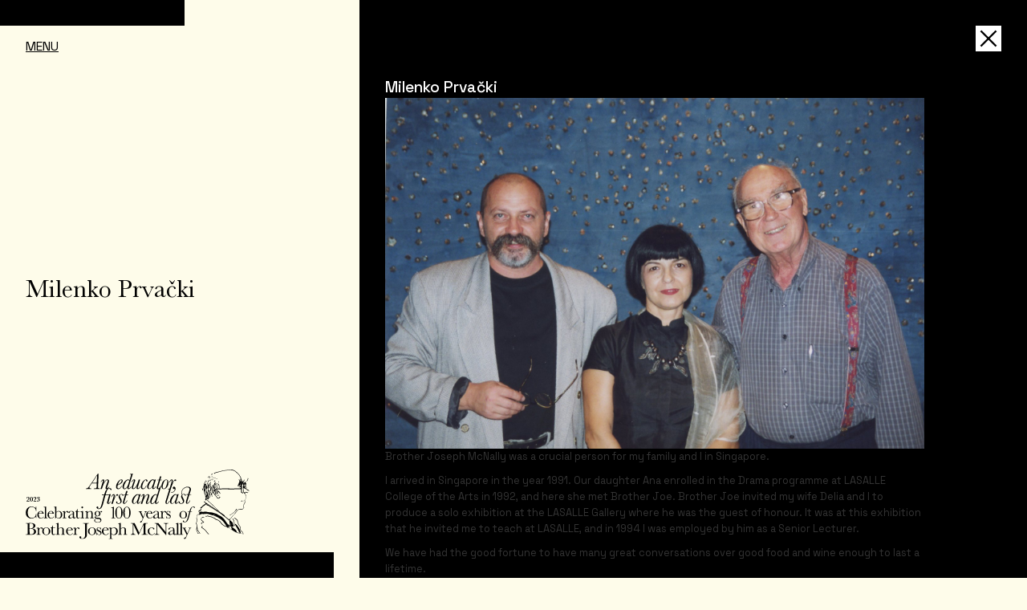

--- FILE ---
content_type: text/html; charset=UTF-8
request_url: https://bjm100.lasalle.edu.sg/memories/milenko-prvacki/
body_size: 28089
content:

<!DOCTYPE html>
<html lang="en-US">
	<head>
		<meta charset="UTF-8">
		<meta name="viewport" content="width=device-width, initial-scale=1, shrink-to-fit=no">
		<link rel="profile" href="http://gmpg.org/xfn/11">
		
				
		<link rel="stylesheet" href="https://bjm100.lasalle.edu.sg/wp-content/themes/rafa/style.css">
		<link href="https://fonts.googleapis.com" rel="preconnect">
		<link href="https://fonts.gstatic.com" rel="preconnect" crossorigin="anonymous">
		
		<meta name='robots' content='index, follow, max-image-preview:large, max-snippet:-1, max-video-preview:-1' />

<!-- Google Tag Manager for WordPress by gtm4wp.com -->
<script data-cfasync="false" data-pagespeed-no-defer>
	var gtm4wp_datalayer_name = "dataLayer";
	var dataLayer = dataLayer || [];
</script>
<!-- End Google Tag Manager for WordPress by gtm4wp.com -->
	<!-- This site is optimized with the Yoast SEO plugin v20.13 - https://yoast.com/wordpress/plugins/seo/ -->
	<title>Milenko Prvački - Celebrating 100 years of Brother Joseph McNally</title>
	<link rel="canonical" href="https://bjm100.lasalle.edu.sg/memories/milenko-prvacki/" />
	<meta property="og:locale" content="en_US" />
	<meta property="og:type" content="article" />
	<meta property="og:title" content="Milenko Prvački - Celebrating 100 years of Brother Joseph McNally" />
	<meta property="og:description" content="Brother Joseph McNally was a crucial person for my family and I in Singapore. I arrived in Singapore in the year 1991. Our daughter Ana enrolled in the Drama programme at LASALLE College of the Arts in 1992, and here she met Brother Joe. Brother Joe invited my wife Delia and I to produce a [&hellip;]" />
	<meta property="og:url" content="https://bjm100.lasalle.edu.sg/memories/milenko-prvacki/" />
	<meta property="og:site_name" content="Celebrating 100 years of Brother Joseph McNally" />
	<meta property="article:modified_time" content="2023-08-01T02:52:16+00:00" />
	<meta property="og:image" content="https://bjm100.lasalle.edu.sg/wp-content/uploads/2023/07/delia-and-bother-mcnally-copy.jpg" />
	<meta property="og:image:width" content="1736" />
	<meta property="og:image:height" content="1172" />
	<meta property="og:image:type" content="image/jpeg" />
	<meta name="twitter:card" content="summary_large_image" />
	<meta name="twitter:label1" content="Est. reading time" />
	<meta name="twitter:data1" content="1 minute" />
	<script type="application/ld+json" class="yoast-schema-graph">{"@context":"https://schema.org","@graph":[{"@type":"WebPage","@id":"https://bjm100.lasalle.edu.sg/memories/milenko-prvacki/","url":"https://bjm100.lasalle.edu.sg/memories/milenko-prvacki/","name":"Milenko Prvački - Celebrating 100 years of Brother Joseph McNally","isPartOf":{"@id":"https://bjm100.lasalle.edu.sg/#website"},"primaryImageOfPage":{"@id":"https://bjm100.lasalle.edu.sg/memories/milenko-prvacki/#primaryimage"},"image":{"@id":"https://bjm100.lasalle.edu.sg/memories/milenko-prvacki/#primaryimage"},"thumbnailUrl":"https://bjm100.lasalle.edu.sg/wp-content/uploads/2023/07/delia-and-bother-mcnally-copy.jpg","datePublished":"2023-07-31T02:36:21+00:00","dateModified":"2023-08-01T02:52:16+00:00","breadcrumb":{"@id":"https://bjm100.lasalle.edu.sg/memories/milenko-prvacki/#breadcrumb"},"inLanguage":"en-US","potentialAction":[{"@type":"ReadAction","target":["https://bjm100.lasalle.edu.sg/memories/milenko-prvacki/"]}]},{"@type":"ImageObject","inLanguage":"en-US","@id":"https://bjm100.lasalle.edu.sg/memories/milenko-prvacki/#primaryimage","url":"https://bjm100.lasalle.edu.sg/wp-content/uploads/2023/07/delia-and-bother-mcnally-copy.jpg","contentUrl":"https://bjm100.lasalle.edu.sg/wp-content/uploads/2023/07/delia-and-bother-mcnally-copy.jpg","width":1736,"height":1172},{"@type":"BreadcrumbList","@id":"https://bjm100.lasalle.edu.sg/memories/milenko-prvacki/#breadcrumb","itemListElement":[{"@type":"ListItem","position":1,"name":"Home","item":"https://bjm100.lasalle.edu.sg/"},{"@type":"ListItem","position":2,"name":"Memories","item":"https://bjm100.lasalle.edu.sg/memories/"},{"@type":"ListItem","position":3,"name":"Milenko Prvački"}]},{"@type":"WebSite","@id":"https://bjm100.lasalle.edu.sg/#website","url":"https://bjm100.lasalle.edu.sg/","name":"Celebrating 100 years of Brother Joseph McNally","description":"","potentialAction":[{"@type":"SearchAction","target":{"@type":"EntryPoint","urlTemplate":"https://bjm100.lasalle.edu.sg/?s={search_term_string}"},"query-input":"required name=search_term_string"}],"inLanguage":"en-US"}]}</script>
	<!-- / Yoast SEO plugin. -->


<link rel='dns-prefetch' href='//ajax.googleapis.com' />
<link rel="alternate" type="application/rss+xml" title="Celebrating 100 years of Brother Joseph McNally &raquo; Feed" href="https://bjm100.lasalle.edu.sg/feed/" />
<link rel="alternate" type="application/rss+xml" title="Celebrating 100 years of Brother Joseph McNally &raquo; Comments Feed" href="https://bjm100.lasalle.edu.sg/comments/feed/" />
<script type="text/javascript">
window._wpemojiSettings = {"baseUrl":"https:\/\/s.w.org\/images\/core\/emoji\/14.0.0\/72x72\/","ext":".png","svgUrl":"https:\/\/s.w.org\/images\/core\/emoji\/14.0.0\/svg\/","svgExt":".svg","source":{"concatemoji":"https:\/\/bjm100.lasalle.edu.sg\/wp-includes\/js\/wp-emoji-release.min.js?ver=6.2.8"}};
/*! This file is auto-generated */
!function(e,a,t){var n,r,o,i=a.createElement("canvas"),p=i.getContext&&i.getContext("2d");function s(e,t){p.clearRect(0,0,i.width,i.height),p.fillText(e,0,0);e=i.toDataURL();return p.clearRect(0,0,i.width,i.height),p.fillText(t,0,0),e===i.toDataURL()}function c(e){var t=a.createElement("script");t.src=e,t.defer=t.type="text/javascript",a.getElementsByTagName("head")[0].appendChild(t)}for(o=Array("flag","emoji"),t.supports={everything:!0,everythingExceptFlag:!0},r=0;r<o.length;r++)t.supports[o[r]]=function(e){if(p&&p.fillText)switch(p.textBaseline="top",p.font="600 32px Arial",e){case"flag":return s("\ud83c\udff3\ufe0f\u200d\u26a7\ufe0f","\ud83c\udff3\ufe0f\u200b\u26a7\ufe0f")?!1:!s("\ud83c\uddfa\ud83c\uddf3","\ud83c\uddfa\u200b\ud83c\uddf3")&&!s("\ud83c\udff4\udb40\udc67\udb40\udc62\udb40\udc65\udb40\udc6e\udb40\udc67\udb40\udc7f","\ud83c\udff4\u200b\udb40\udc67\u200b\udb40\udc62\u200b\udb40\udc65\u200b\udb40\udc6e\u200b\udb40\udc67\u200b\udb40\udc7f");case"emoji":return!s("\ud83e\udef1\ud83c\udffb\u200d\ud83e\udef2\ud83c\udfff","\ud83e\udef1\ud83c\udffb\u200b\ud83e\udef2\ud83c\udfff")}return!1}(o[r]),t.supports.everything=t.supports.everything&&t.supports[o[r]],"flag"!==o[r]&&(t.supports.everythingExceptFlag=t.supports.everythingExceptFlag&&t.supports[o[r]]);t.supports.everythingExceptFlag=t.supports.everythingExceptFlag&&!t.supports.flag,t.DOMReady=!1,t.readyCallback=function(){t.DOMReady=!0},t.supports.everything||(n=function(){t.readyCallback()},a.addEventListener?(a.addEventListener("DOMContentLoaded",n,!1),e.addEventListener("load",n,!1)):(e.attachEvent("onload",n),a.attachEvent("onreadystatechange",function(){"complete"===a.readyState&&t.readyCallback()})),(e=t.source||{}).concatemoji?c(e.concatemoji):e.wpemoji&&e.twemoji&&(c(e.twemoji),c(e.wpemoji)))}(window,document,window._wpemojiSettings);
</script>
<style type="text/css">
img.wp-smiley,
img.emoji {
	display: inline !important;
	border: none !important;
	box-shadow: none !important;
	height: 1em !important;
	width: 1em !important;
	margin: 0 0.07em !important;
	vertical-align: -0.1em !important;
	background: none !important;
	padding: 0 !important;
}
</style>
	<link rel='stylesheet' id='normalize-css' href='https://bjm100.lasalle.edu.sg/wp-content/themes/rafa/assets/css/normalize.css?ver=1.0.0' type='text/css' media='all' />
<link rel='stylesheet' id='webflow-css-css' href='https://bjm100.lasalle.edu.sg/wp-content/themes/rafa/assets/css/webflow.css?ver=1.0.0' type='text/css' media='all' />
<link rel='stylesheet' id='theme-main-style-css' href='https://bjm100.lasalle.edu.sg/wp-content/themes/rafa/assets/css/main.css?ver=1.0.0' type='text/css' media='all' />
<link rel='stylesheet' id='custom-style-css' href='https://bjm100.lasalle.edu.sg/wp-content/themes/rafa/assets/css/custom.css?ver=1.0.0' type='text/css' media='all' />
<link rel='stylesheet' id='wp-block-library-css' href='https://bjm100.lasalle.edu.sg/wp-includes/css/dist/block-library/style.min.css?ver=6.2.8' type='text/css' media='all' />
<link rel='stylesheet' id='classic-theme-styles-css' href='https://bjm100.lasalle.edu.sg/wp-includes/css/classic-themes.min.css?ver=6.2.8' type='text/css' media='all' />
<style id='global-styles-inline-css' type='text/css'>
body{--wp--preset--color--black: #000000;--wp--preset--color--cyan-bluish-gray: #abb8c3;--wp--preset--color--white: #ffffff;--wp--preset--color--pale-pink: #f78da7;--wp--preset--color--vivid-red: #cf2e2e;--wp--preset--color--luminous-vivid-orange: #ff6900;--wp--preset--color--luminous-vivid-amber: #fcb900;--wp--preset--color--light-green-cyan: #7bdcb5;--wp--preset--color--vivid-green-cyan: #00d084;--wp--preset--color--pale-cyan-blue: #8ed1fc;--wp--preset--color--vivid-cyan-blue: #0693e3;--wp--preset--color--vivid-purple: #9b51e0;--wp--preset--gradient--vivid-cyan-blue-to-vivid-purple: linear-gradient(135deg,rgba(6,147,227,1) 0%,rgb(155,81,224) 100%);--wp--preset--gradient--light-green-cyan-to-vivid-green-cyan: linear-gradient(135deg,rgb(122,220,180) 0%,rgb(0,208,130) 100%);--wp--preset--gradient--luminous-vivid-amber-to-luminous-vivid-orange: linear-gradient(135deg,rgba(252,185,0,1) 0%,rgba(255,105,0,1) 100%);--wp--preset--gradient--luminous-vivid-orange-to-vivid-red: linear-gradient(135deg,rgba(255,105,0,1) 0%,rgb(207,46,46) 100%);--wp--preset--gradient--very-light-gray-to-cyan-bluish-gray: linear-gradient(135deg,rgb(238,238,238) 0%,rgb(169,184,195) 100%);--wp--preset--gradient--cool-to-warm-spectrum: linear-gradient(135deg,rgb(74,234,220) 0%,rgb(151,120,209) 20%,rgb(207,42,186) 40%,rgb(238,44,130) 60%,rgb(251,105,98) 80%,rgb(254,248,76) 100%);--wp--preset--gradient--blush-light-purple: linear-gradient(135deg,rgb(255,206,236) 0%,rgb(152,150,240) 100%);--wp--preset--gradient--blush-bordeaux: linear-gradient(135deg,rgb(254,205,165) 0%,rgb(254,45,45) 50%,rgb(107,0,62) 100%);--wp--preset--gradient--luminous-dusk: linear-gradient(135deg,rgb(255,203,112) 0%,rgb(199,81,192) 50%,rgb(65,88,208) 100%);--wp--preset--gradient--pale-ocean: linear-gradient(135deg,rgb(255,245,203) 0%,rgb(182,227,212) 50%,rgb(51,167,181) 100%);--wp--preset--gradient--electric-grass: linear-gradient(135deg,rgb(202,248,128) 0%,rgb(113,206,126) 100%);--wp--preset--gradient--midnight: linear-gradient(135deg,rgb(2,3,129) 0%,rgb(40,116,252) 100%);--wp--preset--duotone--dark-grayscale: url('#wp-duotone-dark-grayscale');--wp--preset--duotone--grayscale: url('#wp-duotone-grayscale');--wp--preset--duotone--purple-yellow: url('#wp-duotone-purple-yellow');--wp--preset--duotone--blue-red: url('#wp-duotone-blue-red');--wp--preset--duotone--midnight: url('#wp-duotone-midnight');--wp--preset--duotone--magenta-yellow: url('#wp-duotone-magenta-yellow');--wp--preset--duotone--purple-green: url('#wp-duotone-purple-green');--wp--preset--duotone--blue-orange: url('#wp-duotone-blue-orange');--wp--preset--font-size--small: 13px;--wp--preset--font-size--medium: 20px;--wp--preset--font-size--large: 36px;--wp--preset--font-size--x-large: 42px;--wp--preset--spacing--20: 0.44rem;--wp--preset--spacing--30: 0.67rem;--wp--preset--spacing--40: 1rem;--wp--preset--spacing--50: 1.5rem;--wp--preset--spacing--60: 2.25rem;--wp--preset--spacing--70: 3.38rem;--wp--preset--spacing--80: 5.06rem;--wp--preset--shadow--natural: 6px 6px 9px rgba(0, 0, 0, 0.2);--wp--preset--shadow--deep: 12px 12px 50px rgba(0, 0, 0, 0.4);--wp--preset--shadow--sharp: 6px 6px 0px rgba(0, 0, 0, 0.2);--wp--preset--shadow--outlined: 6px 6px 0px -3px rgba(255, 255, 255, 1), 6px 6px rgba(0, 0, 0, 1);--wp--preset--shadow--crisp: 6px 6px 0px rgba(0, 0, 0, 1);}:where(.is-layout-flex){gap: 0.5em;}body .is-layout-flow > .alignleft{float: left;margin-inline-start: 0;margin-inline-end: 2em;}body .is-layout-flow > .alignright{float: right;margin-inline-start: 2em;margin-inline-end: 0;}body .is-layout-flow > .aligncenter{margin-left: auto !important;margin-right: auto !important;}body .is-layout-constrained > .alignleft{float: left;margin-inline-start: 0;margin-inline-end: 2em;}body .is-layout-constrained > .alignright{float: right;margin-inline-start: 2em;margin-inline-end: 0;}body .is-layout-constrained > .aligncenter{margin-left: auto !important;margin-right: auto !important;}body .is-layout-constrained > :where(:not(.alignleft):not(.alignright):not(.alignfull)){max-width: var(--wp--style--global--content-size);margin-left: auto !important;margin-right: auto !important;}body .is-layout-constrained > .alignwide{max-width: var(--wp--style--global--wide-size);}body .is-layout-flex{display: flex;}body .is-layout-flex{flex-wrap: wrap;align-items: center;}body .is-layout-flex > *{margin: 0;}:where(.wp-block-columns.is-layout-flex){gap: 2em;}.has-black-color{color: var(--wp--preset--color--black) !important;}.has-cyan-bluish-gray-color{color: var(--wp--preset--color--cyan-bluish-gray) !important;}.has-white-color{color: var(--wp--preset--color--white) !important;}.has-pale-pink-color{color: var(--wp--preset--color--pale-pink) !important;}.has-vivid-red-color{color: var(--wp--preset--color--vivid-red) !important;}.has-luminous-vivid-orange-color{color: var(--wp--preset--color--luminous-vivid-orange) !important;}.has-luminous-vivid-amber-color{color: var(--wp--preset--color--luminous-vivid-amber) !important;}.has-light-green-cyan-color{color: var(--wp--preset--color--light-green-cyan) !important;}.has-vivid-green-cyan-color{color: var(--wp--preset--color--vivid-green-cyan) !important;}.has-pale-cyan-blue-color{color: var(--wp--preset--color--pale-cyan-blue) !important;}.has-vivid-cyan-blue-color{color: var(--wp--preset--color--vivid-cyan-blue) !important;}.has-vivid-purple-color{color: var(--wp--preset--color--vivid-purple) !important;}.has-black-background-color{background-color: var(--wp--preset--color--black) !important;}.has-cyan-bluish-gray-background-color{background-color: var(--wp--preset--color--cyan-bluish-gray) !important;}.has-white-background-color{background-color: var(--wp--preset--color--white) !important;}.has-pale-pink-background-color{background-color: var(--wp--preset--color--pale-pink) !important;}.has-vivid-red-background-color{background-color: var(--wp--preset--color--vivid-red) !important;}.has-luminous-vivid-orange-background-color{background-color: var(--wp--preset--color--luminous-vivid-orange) !important;}.has-luminous-vivid-amber-background-color{background-color: var(--wp--preset--color--luminous-vivid-amber) !important;}.has-light-green-cyan-background-color{background-color: var(--wp--preset--color--light-green-cyan) !important;}.has-vivid-green-cyan-background-color{background-color: var(--wp--preset--color--vivid-green-cyan) !important;}.has-pale-cyan-blue-background-color{background-color: var(--wp--preset--color--pale-cyan-blue) !important;}.has-vivid-cyan-blue-background-color{background-color: var(--wp--preset--color--vivid-cyan-blue) !important;}.has-vivid-purple-background-color{background-color: var(--wp--preset--color--vivid-purple) !important;}.has-black-border-color{border-color: var(--wp--preset--color--black) !important;}.has-cyan-bluish-gray-border-color{border-color: var(--wp--preset--color--cyan-bluish-gray) !important;}.has-white-border-color{border-color: var(--wp--preset--color--white) !important;}.has-pale-pink-border-color{border-color: var(--wp--preset--color--pale-pink) !important;}.has-vivid-red-border-color{border-color: var(--wp--preset--color--vivid-red) !important;}.has-luminous-vivid-orange-border-color{border-color: var(--wp--preset--color--luminous-vivid-orange) !important;}.has-luminous-vivid-amber-border-color{border-color: var(--wp--preset--color--luminous-vivid-amber) !important;}.has-light-green-cyan-border-color{border-color: var(--wp--preset--color--light-green-cyan) !important;}.has-vivid-green-cyan-border-color{border-color: var(--wp--preset--color--vivid-green-cyan) !important;}.has-pale-cyan-blue-border-color{border-color: var(--wp--preset--color--pale-cyan-blue) !important;}.has-vivid-cyan-blue-border-color{border-color: var(--wp--preset--color--vivid-cyan-blue) !important;}.has-vivid-purple-border-color{border-color: var(--wp--preset--color--vivid-purple) !important;}.has-vivid-cyan-blue-to-vivid-purple-gradient-background{background: var(--wp--preset--gradient--vivid-cyan-blue-to-vivid-purple) !important;}.has-light-green-cyan-to-vivid-green-cyan-gradient-background{background: var(--wp--preset--gradient--light-green-cyan-to-vivid-green-cyan) !important;}.has-luminous-vivid-amber-to-luminous-vivid-orange-gradient-background{background: var(--wp--preset--gradient--luminous-vivid-amber-to-luminous-vivid-orange) !important;}.has-luminous-vivid-orange-to-vivid-red-gradient-background{background: var(--wp--preset--gradient--luminous-vivid-orange-to-vivid-red) !important;}.has-very-light-gray-to-cyan-bluish-gray-gradient-background{background: var(--wp--preset--gradient--very-light-gray-to-cyan-bluish-gray) !important;}.has-cool-to-warm-spectrum-gradient-background{background: var(--wp--preset--gradient--cool-to-warm-spectrum) !important;}.has-blush-light-purple-gradient-background{background: var(--wp--preset--gradient--blush-light-purple) !important;}.has-blush-bordeaux-gradient-background{background: var(--wp--preset--gradient--blush-bordeaux) !important;}.has-luminous-dusk-gradient-background{background: var(--wp--preset--gradient--luminous-dusk) !important;}.has-pale-ocean-gradient-background{background: var(--wp--preset--gradient--pale-ocean) !important;}.has-electric-grass-gradient-background{background: var(--wp--preset--gradient--electric-grass) !important;}.has-midnight-gradient-background{background: var(--wp--preset--gradient--midnight) !important;}.has-small-font-size{font-size: var(--wp--preset--font-size--small) !important;}.has-medium-font-size{font-size: var(--wp--preset--font-size--medium) !important;}.has-large-font-size{font-size: var(--wp--preset--font-size--large) !important;}.has-x-large-font-size{font-size: var(--wp--preset--font-size--x-large) !important;}
.wp-block-navigation a:where(:not(.wp-element-button)){color: inherit;}
:where(.wp-block-columns.is-layout-flex){gap: 2em;}
.wp-block-pullquote{font-size: 1.5em;line-height: 1.6;}
</style>
<link rel='stylesheet' id='contact-form-7-css' href='https://bjm100.lasalle.edu.sg/wp-content/plugins/contact-form-7/includes/css/styles.css?ver=5.8' type='text/css' media='all' />
<link rel='stylesheet' id='mfcf7_zl_button_style-css' href='https://bjm100.lasalle.edu.sg/wp-content/plugins/multiline-files-for-contact-form-7/css/style.css?12&#038;ver=6.2.8' type='text/css' media='all' />
<script type='text/javascript' src='https://ajax.googleapis.com/ajax/libs/webfont/1.6.26/webfont.js?ver=6.2.8' id='webfont-js'></script>
<script type='text/javascript' src='https://bjm100.lasalle.edu.sg/wp-includes/js/jquery/jquery.min.js?ver=3.6.4' id='jquery-core-js'></script>
<script type='text/javascript' src='https://bjm100.lasalle.edu.sg/wp-includes/js/jquery/jquery-migrate.min.js?ver=3.4.0' id='jquery-migrate-js'></script>
<script type='text/javascript' src='https://bjm100.lasalle.edu.sg/wp-content/themes/rafa/assets/js/custom.js?ver=1.0.0' id='custom-js-js'></script>
<script type='text/javascript' src='https://bjm100.lasalle.edu.sg/wp-content/plugins/multiline-files-for-contact-form-7/js/zl-multine-files.js?ver=6.2.8' id='mfcf7_zl_multiline_files_script-js'></script>
<link rel="https://api.w.org/" href="https://bjm100.lasalle.edu.sg/wp-json/" /><link rel="alternate" type="application/json" href="https://bjm100.lasalle.edu.sg/wp-json/wp/v2/memories/87" /><link rel="EditURI" type="application/rsd+xml" title="RSD" href="https://bjm100.lasalle.edu.sg/xmlrpc.php?rsd" />
<link rel="wlwmanifest" type="application/wlwmanifest+xml" href="https://bjm100.lasalle.edu.sg/wp-includes/wlwmanifest.xml" />
<meta name="generator" content="WordPress 6.2.8" />
<link rel='shortlink' href='https://bjm100.lasalle.edu.sg/?p=87' />
<link rel="alternate" type="application/json+oembed" href="https://bjm100.lasalle.edu.sg/wp-json/oembed/1.0/embed?url=https%3A%2F%2Fbjm100.lasalle.edu.sg%2Fmemories%2Fmilenko-prvacki%2F" />
<link rel="alternate" type="text/xml+oembed" href="https://bjm100.lasalle.edu.sg/wp-json/oembed/1.0/embed?url=https%3A%2F%2Fbjm100.lasalle.edu.sg%2Fmemories%2Fmilenko-prvacki%2F&#038;format=xml" />

<!-- Google Tag Manager for WordPress by gtm4wp.com -->
<!-- GTM Container placement set to automatic -->
<script data-cfasync="false" data-pagespeed-no-defer>
	var dataLayer_content = {"pagePostType":"memories","pagePostType2":"single-memories","pagePostAuthor":"laselleadmin"};
	dataLayer.push( dataLayer_content );
</script>
<script data-cfasync="false">
(function(w,d,s,l,i){w[l]=w[l]||[];w[l].push({'gtm.start':
new Date().getTime(),event:'gtm.js'});var f=d.getElementsByTagName(s)[0],
j=d.createElement(s),dl=l!='dataLayer'?'&l='+l:'';j.async=true;j.src=
'//www.googletagmanager.com/gtm.js?id='+i+dl;f.parentNode.insertBefore(j,f);
})(window,document,'script','dataLayer','GTM-NHV5KXGM');
</script>
<!-- End Google Tag Manager -->
<!-- End Google Tag Manager for WordPress by gtm4wp.com --><link rel="icon" href="https://bjm100.lasalle.edu.sg/wp-content/uploads/2023/07/cropped-fav-32x32.png" sizes="32x32" />
<link rel="icon" href="https://bjm100.lasalle.edu.sg/wp-content/uploads/2023/07/cropped-fav-192x192.png" sizes="192x192" />
<link rel="apple-touch-icon" href="https://bjm100.lasalle.edu.sg/wp-content/uploads/2023/07/cropped-fav-180x180.png" />
<meta name="msapplication-TileImage" content="https://bjm100.lasalle.edu.sg/wp-content/uploads/2023/07/cropped-fav-270x270.png" />
		
	</head>
	<body class="memories-template-default single single-memories postid-87 single-format-standard body">
		

	
	  <div class="black-blocks-wrapper">
		<div class="bar-wrapper">
		  <div class="black-block side"></div>
		  <div class="block-wrapper">
			<div class="black-block centre"></div>
		  </div>
		  <div class="black-block side"></div>
		</div>
		<div class="bar-wrapper bottom">
		  <div class="div-block-9"></div>
		  <div class="black-block side bottom"></div>
		  <div class="black-block side bottom"></div>
		</div>
		<div class="w-embed"></div>
	  </div>
	  
	  <div class="div-block-19">
		<div class="wrapper-phone---block-and-menu">
		  <div class="blocks-phone-wrapper">
			<div class="black-block-phone not-home"></div>
			<div class="div-block-20">
			  <h1 class="page-title">Centenary events and activities</h1>
			</div>
			<div class="black-block-phone not-home"></div>
		  </div>
		  <div class="div-block-18"></div>
		  <div class="nav-phone blocker">
			<div data-w-id="9f79dc93-0b1d-e6eb-0679-24057408f181" class="menu-sub-wrapper menu phone black">
			  <a href="#" class="nav white">↑ MENU ↑</a>
			</div>
		  </div>
		</div>
		
	<div class="nav-phone with-nav-tems">
      <div class="blocks-phone-wrapper block-for-menu-phone">
        <div class="black-block-phone"></div>
        <div class="black-block-phone"></div>
      </div>
      <div class="menu-phone-wrapper">
        <div data-w-id="02e6723d-dd2f-ecd9-da33-dc193ff15bd0" class="menu-sub-wrapper menu phone">
          <a data-w-id="a20506e0-62ea-a5c4-6dfd-eb442d2e81e2" href="#" class="nav white menu">↓ MENU ↓</a>
        </div>
        <div class="menu-sub-wrapper nav-items phone">
          <a href="https://bjm100.lasalle.edu.sg/" class="nav white">Home</a>
<a href="https://bjm100.lasalle.edu.sg/the-early-years/" class="nav white">The early years</a>
<a href="https://bjm100.lasalle.edu.sg/founding-of-lasalle/" class="nav white">Founding of LASALLE</a>
<a href="https://bjm100.lasalle.edu.sg/centenary-events-and-activities/" class="nav white">Centenary events and activities</a>
<a href="https://bjm100.lasalle.edu.sg/memories-of-brother-joe/" class="nav white">Memories of Brother Joe</a>
<a href="https://bjm100.lasalle.edu.sg/make-a-gift/" class="nav white">Make a gift</a>
<a href="https://bjm100.lasalle.edu.sg/guestbook/" class="nav white">Guestbook</a>
        </div>
        <div class="menu-sub-wrapper logo"><img src="https://bjm100.lasalle.edu.sg/wp-content/themes/rafa/assets/images/LASALLE_MAIN_LOGO_WHITE.svg" loading="lazy" alt=""></div>
      </div>
    </div>	  </div>
	  
	  <div class="body-wrapper">
		
	  <div class="page-menu title-wrapper fixed">
		  <div class="menu-sub-wrapper menu">
			<a data-w-id="0d91f28e-cebf-d41d-139a-763a73cd588e" href="#" class="nav outside page-menubar-outside">MENU</a>
		  </div>
		  <div class="titile-wrapper">
							<h1 class="page-title">Milenko Prvački</h1>
				
		  </div>
		  <div class="main-logo-wrapper"><img src="https://bjm100.lasalle.edu.sg/wp-content/themes/rafa/assets/images/BJM-logo.svg" loading="lazy" alt="" class="logo main"></div>
		  <div class="nav-menu">
			<div class="menu-wrapper">
			  <div class="menu-sub-wrapper menu">
				<a href="#" class="nav white arrrow">←  </a>
				<a data-w-id="f10b01d2-2109-4fe2-2d9d-e9fc48afd3ee" href="#" class="nav white menu page-menubar-inside">MENU</a>
			  </div>
			  <div class="menu-sub-wrapper nav-items">
				<a href="https://bjm100.lasalle.edu.sg/" class="nav white">Home</a>
<a href="https://bjm100.lasalle.edu.sg/the-early-years/" class="nav white">The early years</a>
<a href="https://bjm100.lasalle.edu.sg/founding-of-lasalle/" class="nav white">Founding of LASALLE</a>
<a href="https://bjm100.lasalle.edu.sg/centenary-events-and-activities/" class="nav white">Centenary events and activities</a>
<a href="https://bjm100.lasalle.edu.sg/memories-of-brother-joe/" class="nav white">Memories of Brother Joe</a>
<a href="https://bjm100.lasalle.edu.sg/make-a-gift/" class="nav white">Make a gift</a>
<a href="https://bjm100.lasalle.edu.sg/guestbook/" class="nav white">Guestbook</a>
			  </div>
			  <a href="https://www.lasalle.edu.sg/" class="menu-sub-wrapper logo w-inline-block"><img src="https://bjm100.lasalle.edu.sg/wp-content/themes/rafa/assets/images/LASALLE_MAIN_LOGO_WHITE.svg" loading="lazy" alt="" class="logo lasalle"></a>
			</div>
		  </div>
		</div>
			<div class="title-wrapper"></div>
		<div class="content-wrapper event-details">
					  <div class="event-details-wrapper">
				<a href="https://bjm100.lasalle.edu.sg/centenary-events-and-activities/" class="close-button-wrapper w-inline-block"></a>
				<div class="header-wrapper">
				  				  <div class="header">Milenko Prvački</div>
				</div>
				<div class="event-details-text">
				  				  				  				  				</div>
				<div class="event-image-cont"><img src="https://bjm100.lasalle.edu.sg/wp-content/uploads/2023/07/delia-and-bother-mcnally-copy.jpg" loading="lazy" sizes="(max-width: 479px) 87vw, 53vw" alt="" class="event-image"></div>
				<div class="event-details-text">
					<p>Brother Joseph McNally was a crucial person for my family and I in Singapore.</p>
<p>I arrived in Singapore in the year 1991. Our daughter Ana enrolled in the Drama programme at LASALLE College of the Arts in 1992, and here she met Brother Joe. Brother Joe invited my wife Delia and I to produce a solo exhibition at the LASALLE Gallery where he was the guest of honour. It was at this exhibition that he invited me to teach at LASALLE, and in 1994 I was employed by him as a Senior Lecturer.</p>
<p>We have had the good fortune to have many great conversations over good food and wine enough to last a lifetime.</p>
				</div>
			  </div>
				</div>
	  </div>


    <script type='text/javascript' src='https://bjm100.lasalle.edu.sg/wp-content/plugins/contact-form-7/includes/swv/js/index.js?ver=5.8' id='swv-js'></script>
<script type='text/javascript' id='contact-form-7-js-extra'>
/* <![CDATA[ */
var wpcf7 = {"api":{"root":"https:\/\/bjm100.lasalle.edu.sg\/wp-json\/","namespace":"contact-form-7\/v1"},"cached":"1"};
/* ]]> */
</script>
<script type='text/javascript' src='https://bjm100.lasalle.edu.sg/wp-content/plugins/contact-form-7/includes/js/index.js?ver=5.8' id='contact-form-7-js'></script>
	
    </body>
</html>

<!-- Page supported by LiteSpeed Cache 5.5.1 on 2026-01-26 13:17:38 -->

--- FILE ---
content_type: text/css
request_url: https://bjm100.lasalle.edu.sg/wp-content/themes/rafa/style.css
body_size: -18
content:
/*
Theme Name: Rafa
Theme URI: https://www.rafasoft.web.id
Author: Rafasoft
Author URI: https://www.rafasoft.web.id
Description: This template is exclusively developed for Rafasoft
Version: 1.0

This theme, like WordPress, is licensed under the GPL.
Use it to make something cool, have fun, and share what you've learned with others.
*/

--- FILE ---
content_type: text/css
request_url: https://bjm100.lasalle.edu.sg/wp-content/themes/rafa/assets/css/main.css?ver=1.0.0
body_size: 20421
content:
.w-embed-youtubevideo {
  width: 100%;
  background-image: url('https://d3e54v103j8qbb.cloudfront.net/static/youtube-placeholder.2b05e7d68d.svg');
  background-position: 50%;
  background-size: cover;
  padding-bottom: 0;
  padding-left: 0;
  padding-right: 0;
  position: relative;
}

.w-embed-youtubevideo:empty {
  min-height: 75px;
  padding-bottom: 56.25%;
}

p {
  margin-bottom: 10px;
  font-family: Space Grotesk, sans-serif;
  font-size: .4em;
  line-height: 1.6em;
}

.body {
  background-color: #fefcea;
  font-size: 2.5vw;
  overflow: visible;
}

.body-wrapper {
  height: auto;
  min-width: 1em;
  grid-column-gap: 0em;
  grid-row-gap: 16px;
  flex-direction: row;
  grid-template-rows: auto;
  grid-template-columns: 1fr 1fr 1fr 1fr 1fr 1fr 1fr 1fr 1fr 1fr 1fr 1fr;
  grid-auto-columns: 1fr;
  grid-auto-flow: row;
  margin-left: 0;
  margin-right: 0;
  display: flex;
  position: absolute;
  top: 0%;
  bottom: 0%;
  left: 0%;
  right: 0%;
}

.bar-wrapper {
  flex-direction: row;
  flex: 1;
  display: flex;
}

.bar-wrapper.bottom {
  justify-content: space-between;
  align-items: flex-end;
  position: relative;
}

.block-wrapper {
  outline-offset: 0px;
  background-color: #fefcea;
  outline: 10px solid #fefcea;
  flex: 1;
  justify-content: center;
  align-self: flex-start;
  align-items: stretch;
  display: flex;
}

.block-wrapper.homepage {
  outline-offset: 0px;
  outline: 10px #fefcea;
}

.black-block {
  width: 16.25vw;
  height: 1em;
  background-color: #000;
}

.black-block.side {
  width: 18.75vw;
  outline-offset: 0px;
  outline: 10px solid #fefcea;
}

.black-block.side.bottom {
  width: 32.5vw;
}

.black-block.centre {
  width: 30vw;
  outline-offset: 0px;
  outline: 10px solid #fefcea;
}

.black-blocks-wrapper {
  z-index: 100;
  width: 100%;
  height: 100vh;
  flex-direction: column;
  display: flex;
  position: fixed;
}

.logo-wrapper {
  width: 62.5vw;
  flex-wrap: nowrap;
  flex: 0 auto;
  margin-left: 1em;
  padding-left: 0;
  padding-right: 0;
  display: flex;
}

.logo-wrapper.logo {
  margin-left: 0;
  padding-bottom: 10%;
  padding-left: 1em;
}

.empty-block-logo {
  width: 16.25vw;
}

.empty-block-logo.left {
  z-index: 1000;
  width: auto;
  min-width: 18.75vw;
  flex-wrap: wrap;
  justify-content: space-between;
  display: block;
  position: relative;
}

.empty-block-logo.right {
  width: auto;
  min-width: 2.5px;
  flex: 1;
}

.nav-menu {
  z-index: 1000;
  width: 32.5vw;
  height: 100vh;
  background-color: #000;
  flex-direction: column;
  align-items: center;
  margin-top: 0;
  margin-right: -34em;
  display: block;
  position: absolute;
  top: 0%;
  bottom: 0%;
  left: 0%;
  right: auto;
  transform: translate(-32.5vw);
}

.menu-button {
  grid-column-gap: 2px;
  flex-direction: column;
  margin-top: 2.5vw;
  padding: 1em;
  font-family: Space Grotesk, sans-serif;
  font-weight: 400;
  display: flex;
}

.menu-button:hover {
  font-weight: 500;
}

.menu-button.w--open {
  background-color: rgba(0, 0, 0, 0);
  position: absolute;
}

.nav {
  color: #000;
  font-size: .5em;
  font-weight: 400;
}

.nav.white {
  width: 100%;
  color: #fff;
  text-align: left;
  align-self: auto;
  padding: 1em 0 1em 2.5vw;
  font-family: Space Grotesk, sans-serif;
  font-size: .5em;
  font-weight: 400;
  text-decoration: underline;
  display: block;
}

.nav.white:hover {
  font-family: Space Grotesk, sans-serif;
  font-weight: 700;
  text-decoration: underline;
}

.nav.white.menu {
  width: auto;
  padding-top: 0;
  padding-bottom: 0;
  padding-left: 0;
  text-decoration: underline;
}

.nav.white.arrrow {
  width: auto;
  padding-top: 0;
  padding-left: 0;
  font-weight: 300;
  text-decoration: none;
}

.nav.white.hide {
  display: none;
}

.nav.menu {
  font-size: .5em;
}

.nav.outside {
  font-family: Space Grotesk, sans-serif;
  display: block;
}

.nav.outside:hover {
  font-family: Space Grotesk, sans-serif;
  font-weight: 600;
}

.nav.event {
  color: rgba(0, 0, 0, .5);
  padding-top: 0;
  font-family: Space Grotesk, sans-serif;
  text-decoration: underline;
}

.nav.event:hover {
  color: #000;
}

.nav.event:active, .nav.event.picked {
  color: #000;
  font-weight: 500;
}

.link {
  color: #000;
  font-size: 1em;
}

.menu-sub-wrapper {
  width: 100%;
  flex: 0 auto;
  align-self: flex-start;
  font-size: 1em;
  display: block;
}

.menu-sub-wrapper.nav-items {
  flex-direction: column;
  flex: 1;
  justify-content: center;
  align-self: auto;
  align-items: flex-start;
  display: flex;
}

.menu-sub-wrapper.logo {
  margin-left: 0;
}

.menu-sub-wrapper.menu {
  z-index: 9;
  flex-direction: row;
  padding-top: 1.5em;
  padding-left: 1em;
  display: flex;
  position: static;
}

.menu-wrapper {
  width: 100%;
  height: 100%;
  flex-direction: column;
  align-items: flex-start;
  display: flex;
  transform: translate(0);
}

.logo.lasalle {
  width: 50%;
  margin: 0 0 1em 1em;
  padding-left: 0;
  display: block;
}

.logo.main {
  width: 21.825vw;
}

.paragraph {
  color: #000;
  text-align: left;
  font-family: Space Grotesk, sans-serif;
  font-size: .4em;
  line-height: 1.3em;
}

.paragraph.date {
  color: rgba(0, 0, 0, .5);
}

.paragraph.type-of-event {
  font-style: normal;
  font-weight: 600;
  text-decoration: none;
}

.paragraph.event {
  color: #fff;
  margin-left: 8.125em;
}

.paragraph.bold {
  font-weight: 700;
}

.div-block-9 {
  width: 32.5vw;
  margin-top: 10%;
  padding-right: 1em;
  position: absolute;
  top: 0%;
  bottom: auto;
  left: auto;
  right: 0%;
}

.container {
  flex-wrap: nowrap;
  align-content: space-between;
  display: block;
  position: static;
}

.navbar-2 {
  display: none;
  position: absolute;
}

.title-wrapper {
  width: 32.5vw;
  flex-direction: column;
  display: flex;
  position: relative;
}

.title-wrapper.fixed {
  z-index: 10000;
  position: fixed;
  top: 0%;
  bottom: 0%;
  left: 0%;
  right: auto;
}

.content-wrapper {
  height: auto;
  min-height: 100vh;
  grid-column-gap: 1em;
  grid-row-gap: 1em;
  object-fit: none;
  flex-direction: column;
  flex: 1;
  align-self: auto;
  padding-top: 0;
  padding-left: 1em;
  padding-right: 1em;
  display: block;
  position: relative;
  overflow: visible;
}

.content-wrapper.event-details {
  min-height: 0;
  padding-right: 0;
}

.content-wrapper.event {
  min-height: auto;
  flex-direction: column;
  align-self: auto;
  display: flex;
  position: relative;
  top: 0;
  left: 0;
  overflow: visible;
}

.content-wrapper.guestbook {
  padding-top: 4em;
}

.titile-wrapper {
  height: auto;
  flex: 1;
  align-items: center;
  padding-bottom: 2.5em;
  padding-left: 1em;
  display: flex;
}

.main-logo-wrapper {
  width: auto;
  padding-bottom: 1.5em;
  padding-left: 1em;
  position: fixed;
  top: auto;
  bottom: 0%;
  left: 0%;
  right: auto;
}

.page-title {
  color: #000;
  flex: 1;
  font-family: "Baskerville 01", sans-serif;
  font-size: 1em;
  font-weight: 400;
  line-height: 1.1em;
}

.sub-content-wrapper {
  width: 30vw;
  grid-row-gap: 1em;
  flex-direction: column;
  flex: 0 auto;
  padding-bottom: 2em;
  text-decoration: none;
  display: flex;
}

.sub-content-wrapper.events {
  width: auto;
  grid-column-gap: 1em;
  grid-row-gap: 1em;
  flex-direction: row;
  grid-template-rows: auto auto;
  grid-template-columns: 1fr 1fr;
  grid-auto-columns: 1fr;
  display: grid;
}

.sub-content-wrapper.memory {
  width: 100%;
  grid-column-gap: 1em;
  grid-row-gap: 1em;
  grid-template-rows: auto auto;
  grid-template-columns: 1fr 1fr;
  grid-auto-columns: 1fr;
  align-items: start;
  display: grid;
}

.video-wrapper {
  padding-top: 4em;
}

.content-coluimn-devider {
  grid-column-gap: 1em;
  flex-direction: row;
  padding-top: 4em;
  display: flex;
  overflow: auto;
}

.content-coluimn-devider.event {
  grid-column-gap: 1em;
  grid-row-gap: 1em;
  grid-template-rows: auto auto;
  grid-template-columns: 1fr 1fr;
  grid-auto-columns: 1fr;
  padding-top: 0;
  display: grid;
}

.content-coluimn-devider.early-years {
  padding-top: 1em;
}

.image-wrapper {
  width: 100%;
  grid-row-gap: .25em;
  flex-direction: column;
  margin-bottom: 0;
  display: flex;
}

.image {
  object-fit: cover;
}

.caption {
  color: rgba(0, 0, 0, .5);
  padding-left: 7.625vw;
  font-family: Space Grotesk, sans-serif;
  font-size: .3em;
  line-height: 1.5em;
}

.caption.quote {
  color: #fff;
  padding-left: 0;
  font-size: .3em;
  font-weight: 300;
  line-height: 1.5em;
}

.caption.no-margin {
  padding-left: 0;
}

.quote-wrapper {
  grid-row-gap: .25em;
  background-color: #000;
  flex-flow: column;
  align-items: flex-start;
  padding: .5em;
  display: flex;
}

.block-quote {
  letter-spacing: -.04em;
  border-left-style: none;
  margin-bottom: 0;
  padding: 0;
  font-family: Space Grotesk, sans-serif;
  font-size: .6em;
  font-weight: 700;
  line-height: 1em;
}

.block-quote.white {
  color: #fff;
  line-height: 1.3em;
}

.image-2 {
  width: .8em;
  color: #000;
}

.paragraph-2 {
  color: #000;
}

.memory-wrapper {
  grid-column-gap: 1em;
  grid-row-gap: .35em;
  border-right: .2em solid #000;
  flex-direction: column;
  grid-template-rows: auto auto;
  grid-template-columns: 1fr 1fr;
  grid-auto-columns: 1fr;
  display: flex;
}

.memory-text {
  border-left-style: none;
  border-left-width: 0;
  margin-bottom: 0;
  padding: 0;
  font-family: Space Grotesk, sans-serif;
  font-size: .4em;
}

.memory-text.paragraph {
  grid-column-gap: 50px;
  padding-left: 0;
  padding-right: .5em;
  font-weight: 400;
  display: flex;
}

.memory-text.paragraph.name {
  margin-top: 0;
  font-weight: 700;
}

.mememory-text-wrapper {
  grid-column-gap: .3em;
  align-items: flex-start;
  margin-left: 5.625vw;
  font-weight: 400;
  display: flex;
}

.image-3 {
  width: 100%;
}

.event-labels-wrapper {
  z-index: 99;
  height: auto;
  background-color: #fefcea;
  position: -webkit-sticky;
  position: sticky;
  top: 0%;
  bottom: auto;
  left: 0%;
  right: 0%;
}

.label-wrapper {
  z-index: 0;
  height: 4em;
  background-color: rgba(0, 0, 0, 0);
  align-items: flex-start;
  padding-top: 1.5em;
  display: block;
  position: static;
  top: 0;
  left: 0;
}

.div-block-13 {
  grid-column-gap: .5em;
  display: flex;
}

.div-block-14 {
  width: 2px;
  background-color: #000;
}

.event-section.current {
  min-height: 100vh;
  position: static;
}

.event-section.upcoming {
  min-height: 100px;
}

.event-thumbnail-wrapper {
  grid-row-gap: .5em;
  flex-direction: column;
  display: flex;
}

.event-image-wrapper {
  width: 100%;
  margin-top: 0%;
  padding-top: 0%;
  position: relative;
}

.event-detail-wrapper {
  grid-row-gap: .125em;
  flex-direction: column;
  padding-left: 5.25vw;
  text-decoration: none;
  display: flex;
}

.header-thumb {
  color: #000;
  font-family: Space Grotesk, sans-serif;
  font-size: .5em;
  font-weight: 600;
  line-height: 1.4em;
  text-decoration: underline;
}

.event-details-wrapper {
  z-index: 1000000;
  min-height: 100vh;
  grid-row-gap: 1em;
  background-color: #000;
  flex-direction: column;
  padding: 3em 4em 2em 1em;
  display: flex;
  position: relative;
}

.close-button-wrapper {
  width: 1em;
  height: 1em;
  background-image: url('../images/close-button.svg');
  background-position: 50%;
  background-repeat: no-repeat;
  background-size: cover;
  position: absolute;
  top: 1em;
  bottom: auto;
  left: auto;
  right: 1em;
}

.header {
  color: #fff;
  font-family: Space Grotesk, sans-serif;
  font-size: .6em;
  font-weight: 500;
  line-height: 1.4em;
}

.label {
  color: #fff;
  font-family: Space Grotesk, sans-serif;
  font-size: .4em;
  font-weight: 300;
  line-height: 1.2em;
}

.label.bold {
  font-weight: 600;
}

.label.underline {
  text-decoration: underline;
}

.header-wrapper {
  width: auto;
  grid-row-gap: .1em;
  flex-direction: column;
  display: flex;
}

.event-image-cont {
  width: 100%;
  padding-top: 65%;
  position: relative;
  overflow: hidden;
}

.event-image {
  width: 100%;
  height: 100%;
  object-fit: cover;
  position: absolute;
  top: 0%;
  bottom: 0%;
  left: 0%;
  right: 0%;
}

.event-details-text {
  grid-row-gap: .125em;
  flex-direction: column;
  display: flex;
}

.sub-wrapper-text {
  grid-column-gap: 5px;
  grid-row-gap: 5px;
  display: flex;
}

.div-block-19 {
  display: none;
}

.form-wrapper {
  grid-row-gap: .5em;
  flex-direction: column;
  display: flex;
}

.form-input {
  width: 46.25svw;
  height: 8em;
  color: #333;
  background-color: #fff;
  border: 1px solid rgba(0, 0, 0, .2);
  padding: .5em;
  font-family: Space Grotesk, sans-serif;
  font-size: .4em;
}

.form-input.name {
  width: 30svw;
  height: auto;
  min-height: 2em;
  color: #333;
}

.form-input.image-update {
  width: 30svw;
  height: 4em;
  min-height: auto;
  color: rgba(51, 51, 51, .5);
  text-align: center;
  background-color: rgba(0, 0, 0, 0);
  border-style: dashed;
  justify-content: center;
  align-items: center;
  display: flex;
}

.button-form {
  width: 15vw;
  height: auto;
  text-align: center;
  background-color: #000;
  padding-top: .25em;
  padding-bottom: .25em;
  font-family: Space Grotesk, sans-serif;
  font-size: .4em;
  line-height: 2em;
}

@media screen and (max-width: 479px) {
  .body {
    font-size: 15px;
  }

  .body-wrapper {
    z-index: 1000;
    flex-direction: column;
  }

  .black-blocks-wrapper {
    display: none;
  }

  .nav {
    font-size: 1em;
    line-height: 1em;
  }

  .nav.white {
    text-align: center;
    padding: 0 0 0 0;
    font-size: 1em;
  }

  .nav.white.menu {
    font-size: 1em;
    line-height: 1em;
    text-decoration: none;
  }

  .nav.white.hide {
    text-align: center;
    padding: 0 0 0 0;
  }

  .menu-sub-wrapper.nav-items.phone {
    grid-row-gap: 1.5em;
    align-items: center;
  }

  .menu-sub-wrapper.logo {
    width: 40%;
    padding-bottom: 0;
    padding-left: 1em;
    transform: translate(0);
  }

  .menu-sub-wrapper.menu.phone {
    justify-content: center;
    padding-top: 1em;
    padding-bottom: 1em;
    padding-left: 0;
  }

  .menu-sub-wrapper.menu.phone.black {
    background-color: #000;
    margin-left: 0;
  }

  .paragraph {
    color: #000;
    padding-left: 0;
    font-size: .9em;
    text-decoration: none;
  }

  .paragraph.date {
    padding-left: 0;
    font-size: .9em;
    text-decoration: none;
  }

  .paragraph.type-of-event {
    color: #000;
    padding-left: 0;
    font-size: .9em;
  }

  .paragraph.event {
    margin-left: 0;
  }

  .paragraph.bold {
    font-size: 1em;
  }

  .title-wrapper.fixed {
    display: none;
  }

  .content-wrapper {
    min-height: 100svh;
    grid-row-gap: 4em;
    padding-top: 10em;
    display: flex;
  }

  .content-wrapper.event-details {
    padding-right: 1em;
  }

  .content-wrapper.event {
    z-index: 1002;
    padding-top: 0;
  }

  .content-wrapper.guestbook {
    padding-top: 10em;
    padding-bottom: 10em;
  }

  .page-title {
    text-align: center;
    margin-top: .5em;
    margin-bottom: .5em;
    padding-left: 1em;
    padding-right: 1em;
    font-size: 1.5em;
  }

  .sub-content-wrapper {
    width: 100%;
    grid-row-gap: 4em;
    order: 2;
    text-decoration: none;
  }

  .sub-content-wrapper.events {
    grid-row-gap: 4em;
    flex-direction: column;
    order: 0;
    display: flex;
  }

  .sub-content-wrapper.memory {
    grid-row-gap: 4em;
    display: flex;
  }

  .video-wrapper {
    grid-row-gap: .5em;
    flex-direction: column;
    padding-top: 0;
    display: flex;
  }

  .content-coluimn-devider {
    flex-direction: column-reverse;
    padding-top: 0;
    padding-bottom: 4em;
    overflow: visible;
  }

  .content-coluimn-devider.event {
    grid-row-gap: 2em;
    flex-direction: column-reverse;
    display: flex;
  }

  .content-coluimn-devider.early-years {
    flex-direction: column-reverse;
    padding-top: 0;
    padding-bottom: 4em;
    overflow: visible;
  }

  .image-wrapper {
    grid-row-gap: .5em;
  }

  .caption {
    padding-left: 5em;
    font-size: .7em;
  }

  .caption.quote {
    padding-left: 0;
    font-size: .7em;
  }

  .quote-wrapper {
    grid-row-gap: .5em;
    padding: 1em;
  }

  .block-quote.white {
    font-size: 1.2em;
    line-height: 1.2em;
  }

  .image-2 {
    width: 1em;
  }

  .paragraph-2 {
    padding-left: 0;
    font-size: .9em;
  }

  .memory-wrapper {
    grid-row-gap: .5em;
    border-right-width: .6em;
  }

  .mememory-text-wrapper {
    margin-left: 5em;
  }

  .event-labels-wrapper {
    z-index: 100;
  }

  .label-wrapper {
    height: 10em;
    padding-top: 5em;
  }

  .div-block-13 {
    justify-content: center;
  }

  .event-section.current {
    height: auto;
    min-height: 100svh;
    flex: 0 auto;
  }

  .event-section.upcoming {
    z-index: 0;
    height: auto;
    min-height: 100svh;
    position: relative;
  }

  .event-thumbnail-wrapper {
    grid-row-gap: 1em;
  }

  .event-image-wrapper {
    padding-top: 0%;
    position: static;
  }

  .event-detail-wrapper {
    grid-row-gap: .25em;
    padding-left: 5em;
  }

  .header-thumb {
    color: #000;
    font-size: 1em;
  }

  .event-details-wrapper {
    min-height: auto;
    grid-row-gap: 2em;
    padding-top: 4em;
    padding-bottom: 5em;
    padding-right: 1em;
  }

  .close-button-wrapper {
    width: 1.5em;
    height: 1.5em;
  }

  .header {
    font-size: 1.3em;
    text-decoration: underline;
  }

  .label {
    font-size: .9em;
  }

  .header-wrapper {
    grid-row-gap: .25em;
  }

  .event-image-cont {
    z-index: 0;
  }

  .event-image-cont.past {
    background-color: rgba(0, 0, 0, .5);
  }

  .event-image.past {
    opacity: .3;
  }

  .event-details-text {
    grid-row-gap: .5em;
  }

  .sub-wrapper-text {
    grid-column-gap: 1em;
  }

  .wrapper-desktop {
    display: none;
  }

  .blocks-phone-wrapper {
    z-index: 2000;
    outline-offset: 0px;
    background-color: #fefcea;
    outline: 5px solid #fefcea;
    justify-content: space-between;
    display: flex;
    position: fixed;
    top: 0%;
    bottom: auto;
    left: 0%;
    right: 0%;
  }

  .blocks-phone-wrapper.block-for-menu-phone {
    z-index: 101;
    outline-offset: 0px;
    outline: 5px #fefcea;
    position: relative;
    top: 0%;
    bottom: auto;
    left: 0%;
    right: 0%;
  }

  .black-block-phone {
    width: 1em;
    height: 3em;
    background-color: #000;
    padding-bottom: 0;
    padding-right: 0;
    font-size: 1rem;
  }

  .black-block-phone.not-home {
    height: auto;
  }

  .wrapper-phone---block-and-menu {
    width: 100vw;
    height: 100svh;
    flex-flow: column wrap;
    justify-content: center;
    font-size: 1em;
    display: flex;
    overflow: hidden;
  }

  .div-block-18 {
    grid-row-gap: 2em;
    flex-direction: column;
    flex: 1;
    justify-content: center;
    align-items: center;
    padding-left: 1em;
    padding-right: 1em;
    display: flex;
  }

  .menu-phone-wrapper {
    height: auto;
    grid-row-gap: 2em;
    outline-offset: 0px;
    background-color: #000;
    outline: 3px solid #fff;
    flex-direction: column;
    flex: 1;
    justify-content: center;
    align-self: stretch;
    align-items: center;
    margin-left: 1rem;
    margin-right: 1rem;
    padding-bottom: 10svh;
    padding-left: 0;
    padding-right: 0;
    display: flex;
    position: relative;
  }

  .nav-phone {
    height: 50vh;
    flex-direction: column;
    margin-bottom: -50vh;
    display: flex;
    position: absolute;
    top: auto;
    bottom: 0%;
    left: 0%;
    right: 0%;
  }

  .nav-phone.blocker {
    z-index: 10000;
    height: 3em;
    min-height: 3em;
    outline-offset: 0px;
    outline: 5px solid #fefcea;
    justify-content: flex-end;
    margin-bottom: 0;
    padding-left: 1em;
    padding-right: 1em;
    display: flex;
    position: fixed;
    top: auto;
    bottom: 0%;
    left: 0%;
    right: 0%;
    transform: none;
  }

  .nav-phone.blocker.home {
    position: relative;
  }

  .nav-phone.with-nav-tems {
    z-index: 10000;
    height: 60svh;
    outline-offset: 0px;
    outline: 5px solid #fefcea;
    margin-bottom: -60svh;
    position: fixed;
  }

  .div-block-19 {
    z-index: 1001;
    height: 100svh;
    display: block;
    position: static;
    overflow: hidden;
  }

  .div-block-20 {
    outline-offset: 0px;
    background-color: #fefcea;
    outline: 5px #fefcea;
    flex: 1;
  }

  .form-wrapper {
    grid-row-gap: 1em;
    padding-bottom: 10em;
  }

  .form-input {
    width: 100%;
    height: auto;
    min-height: 30svh;
    font-size: 1em;
  }

  .form-input.name, .form-input.image-update {
    width: 100%;
  }

  .button-form {
    width: 100%;
    font-size: 1em;
  }
}


@font-face {
  font-family: 'Baskerville';
  src: url('../fonts/Baskerville-BoldItalic-04.ttf') format('truetype');
  font-weight: 700;
  font-style: italic;
  font-display: swap;
}
@font-face {
  font-family: 'Baskerville 01';
  src: url('../fonts/Baskerville-01.ttf') format('truetype');
  font-weight: 400;
  font-style: normal;
  font-display: swap;
}

--- FILE ---
content_type: text/css
request_url: https://bjm100.lasalle.edu.sg/wp-content/themes/rafa/assets/css/custom.css?ver=1.0.0
body_size: 2608
content:
/* additional css */
.black-blocks-wrapper {
  pointer-events: none;
}
/*width*/
::-webkit-scrollbar {
  width:0px;
}
/*track*/
::-webkit-scrollbar-track {
  background:transparent;
}
/*thumb*/
::-webkit-scrollbar-thumb {
  background:transparent;
}

.nav-menu{
	transition: transform 0.8s;
	will-change: transform;
}
.home-menu .nav-menu.open,
.page-menu .nav-menu.open{
	transform: translate3d(0vw, 0px, 0px) scale3d(1, 1, 1) rotateX(0deg) rotateY(0deg) rotateZ(0deg) skew(0deg); 
	transform-style: preserve-3d;
}
.home-menu .menu-sub-wrapper.nav-items a:first-child,
.home .menu-sub-wrapper.nav-items.phone a:first-child{
	display: none;
}

.home .empty-block-logo{
	transition: width 0.9s, height 0.9s;
	will-change: width, height;
	width: 0vw;
}
.home .empty-block-logo.left.small{
	width:32.5vw;
}


.sub-content-wrapper.memory, .guestbook-form{
	padding-top: 4em;
}
.video-wrapper .caption {
	padding-top: 0.75em;
}

/*.memory-wrapper .mememory-text-wrapper{
	margin-left: 0;
}*/


.memory-wrapper .mememory-text-wrapper .memory-text{
	font-size: inherit;
	display: block;
}

.memory-wrapper .mememory-text-wrapper .memory-text p{
	padding-bottom: 19.2px;
	margin-bottom: 0;
}

.memory-text.paragraph.name {
	display: block !important;
	text-align: right !important;
}

.event-details-text a{
	color: #fff;
	text-decoration: none;
}
.event-details-text a:hover,
.event-details-text a:focus{
	text-decoration: underline;
}
.event-detail-wrapper .paragraph p {
	font-size: inherit;
}

/*Form*/
.wpcf7-form {
	font-family: Space Grotesk, sans-serif;
}
.wpcf7-form .wpcf7-not-valid-tip,
.wpcf7 form .wpcf7-response-output {
  font-size: 1rem;
}
.wpcf7 form.invalid .wpcf7-response-output{
	border-color: #000 !important;
}

@media screen and (max-width: 479px){
	.nav-phone.blocker{
		transition: width 0.9s, height 0.9s;
		will-change: width, height;
		height: 3em;
	}
	.nav-phone.blocker.open{
		height: 50svh;
	}
	
	.nav-phone.with-nav-tems {
		transform: translate3d(0px, 0svh, 0px) scale3d(1, 1, 1) rotateX(0deg) rotateY(0deg) rotateZ(0deg) skew(0deg); 
		transform-style: preserve-3d;
		transition: transform 0.8s;
		will-change: transform;
	}
	.home.nav-phone.with-nav-tems.open {
		transform: translate3d(0px, -55svh, 0px) scale3d(1, 1, 1) rotateX(0deg) rotateY(0deg) rotateZ(0deg) skew(0deg);
	}
	.nav-phone.with-nav-tems.open {
		transform: translate3d(0px, -60svh, 0px) scale3d(1, 1, 1) rotateX(0deg) rotateY(0deg) rotateZ(0deg) skew(0deg); 
	}
	
	.sub-content-wrapper.memory, .guestbook-form{
		padding-top: 0;
		padding-bottom: 4em;
	}
	
	.wpcf7-form .mfile p{
	  font-size: 1em;
	}
	
	.memory-wrapper .mememory-text-wrapper .memory-text{
		font-size: 2em;
		display: block;
	}
	
	.memory-wrapper .mememory-text-wrapper .memory-text p{
		padding-bottom: 14.4px;
	}
	
	.content-coluimn-devider.event {
		flex-direction: column;
	}
}

@media screen and (min-width: 480px){
	.home .div-block-9 .paragraph{
		font-size: 0.38em;
	}
	.image-wrapper .caption,
	.video-wrapper .caption{
		font-size: 0.35em;
	}
	
	p.paragraph-2 {
		font-size: 0.5em;
	}
}


--- FILE ---
content_type: image/svg+xml
request_url: https://bjm100.lasalle.edu.sg/wp-content/themes/rafa/assets/images/LASALLE_MAIN_LOGO_WHITE.svg
body_size: 12520
content:
<?xml version="1.0" encoding="utf-8"?>
<!-- Generator: Adobe Illustrator 26.3.1, SVG Export Plug-In . SVG Version: 6.00 Build 0)  -->
<svg version="1.1" id="Layer_2_00000036966789477482038020000017723659354972476338_"
	 xmlns="http://www.w3.org/2000/svg" xmlns:xlink="http://www.w3.org/1999/xlink" x="0px" y="0px" viewBox="0 0 577.8 128.5"
	 style="enable-background:new 0 0 577.8 128.5;" xml:space="preserve">
<style type="text/css">
	.st0{fill:#FFFFFF;}
</style>
<g id="Layer_1-2">
	<g>
		<g>
			<g>
				<polygon class="st0" points="134.4,53.4 134.4,96.7 152.7,96.7 152.7,91.7 139.5,91.7 139.5,77.5 151.2,77.5 151.2,72.4 
					139.5,72.4 139.5,58.5 152.7,58.5 152.7,53.4 				"/>
				<path class="st0" d="M57.9,73.1l-4.2-2c-2.9-1.4-3.5-2.5-3.5-6.8c0-2.2,0.4-3.9,1.3-5c0.7-0.8,1.6-1.2,2.7-1.2
					c1.3,0,2.2,0.5,2.9,1.3c0.9,1.3,1.1,2.9,1.1,5.1v0.2h5v-0.2c0-4.3-0.7-6.9-2.5-8.9C59.1,53.9,57,53,54.3,53
					c-2.5,0-4.6,0.9-6.1,2.5c-1.9,2-2.9,5.1-2.9,8.9c0,6.5,1.2,9,5.2,10.9l4.3,2c2.9,1.4,3.6,2.8,3.6,7.7c0,2.7-0.2,4.4-1.2,5.6
					c-0.7,0.9-1.7,1.3-3,1.3c-1.2,0-2.3-0.4-2.9-1.2c-0.9-1.1-1.2-2.5-1.2-5.5v-0.2h-5v0.2c0,4.7,0.6,7.2,2.4,9.2
					c1.5,1.8,3.8,2.7,6.8,2.7s5.2-0.9,6.8-2.7c1.7-1.9,2.4-4.6,2.4-9.5C63.3,78.6,62.5,75.2,57.9,73.1"/>
				<polygon class="st0" points="5.2,91.7 5.2,53.4 0,53.4 0,96.7 18.4,96.7 18.4,91.7 				"/>
				<polygon class="st0" points="117.6,91.7 117.6,53.4 112.4,53.4 112.4,96.7 130.8,96.7 130.8,91.7 				"/>
				<polygon class="st0" points="95.9,91.7 95.9,53.4 90.7,53.4 90.7,96.7 109.1,96.7 109.1,91.7 				"/>
				<path class="st0" d="M87.2,96.4l-8.7-42.9l0-0.2h-4.7l0,0.2l-8.8,42.9l-0.1,0.2H70l0-0.2l1.8-9.9h8.4l1.8,9.9l0,0.2h5.2
					C87.2,96.7,87.2,96.4,87.2,96.4z M72.3,81.9l0-0.2L76,60.9l3.7,20.8l0,0.2H72.3L72.3,81.9z"/>
				<path class="st0" d="M43.6,96.4l-8.7-42.9l0-0.2h-4.7l0,0.2l-8.8,42.9l0,0.2h5.2l0-0.2l1.8-9.9h8.4l1.8,9.9l0,0.2h5.2
					C43.6,96.7,43.6,96.4,43.6,96.4z M28.7,81.9l0-0.2l3.7-20.8l3.7,20.8l0,0.2C36.2,81.9,28.7,81.9,28.7,81.9z"/>
				<path class="st0" d="M6.5,121.3c-0.6,0.6-1.4,0.9-2.5,0.9c-1.3,0-2.2-0.5-2.8-1.2C0.1,119.8,0,118,0,113.9s0.1-5.9,1.2-7.1
					c0.6-0.7,1.5-1.2,2.8-1.2c1.1,0,1.9,0.3,2.6,1c0.8,0.7,1.1,1.9,1.2,3.2h-2c0-0.7-0.1-1.4-0.5-1.9c-0.3-0.3-0.7-0.6-1.3-0.6
					s-1,0.2-1.3,0.6c-0.6,0.8-0.7,2.1-0.7,5.9s0.1,5.1,0.7,5.9c0.3,0.4,0.7,0.6,1.3,0.6s1-0.2,1.3-0.6c0.4-0.5,0.5-1.1,0.5-1.8h2
					C7.7,119.4,7.3,120.6,6.5,121.3"/>
				<path class="st0" d="M16.3,121c-0.6,0.7-1.5,1.2-2.8,1.2s-2.2-0.5-2.8-1.2c-1.1-1.2-1.2-3.1-1.2-7.1s0.1-5.9,1.2-7.1
					c0.6-0.7,1.5-1.2,2.8-1.2s2.2,0.5,2.8,1.2c1.1,1.2,1.2,3.1,1.2,7.1S17.4,119.8,16.3,121 M14.8,108c-0.3-0.4-0.7-0.6-1.3-0.6
					s-1.1,0.2-1.3,0.6c-0.6,0.8-0.7,2.1-0.7,5.9s0.1,5.1,0.7,5.9c0.3,0.4,0.7,0.6,1.3,0.6s1.1-0.2,1.3-0.6c0.6-0.8,0.7-2.1,0.7-5.9
					S15.4,108.8,14.8,108"/>
				<polygon class="st0" points="19.6,122 19.6,105.8 21.5,105.8 21.5,120.2 25.9,120.2 25.9,122 				"/>
				<polygon class="st0" points="27.7,122 27.7,105.8 29.7,105.8 29.7,120.2 34,120.2 34,122 				"/>
				<polygon class="st0" points="35.8,122 35.8,105.8 42.1,105.8 42.1,107.6 37.8,107.6 37.8,113 41.5,113 41.5,114.8 37.8,114.8 
					37.8,120.2 42.1,120.2 42.1,122 				"/>
				<path class="st0" d="M47.9,122.2c-1.3,0-2.2-0.5-2.8-1.2c-1.1-1.2-1.2-3.1-1.2-7.1s0.1-5.9,1.2-7.1c0.6-0.7,1.5-1.2,2.8-1.2
					c1.1,0,2,0.4,2.6,1c0.8,0.8,1.1,1.9,1.1,3.2h-2c0-1.1-0.3-2.5-1.8-2.5c-0.6,0-1,0.2-1.3,0.6c-0.6,0.8-0.7,2.1-0.7,5.9
					s0.1,5.1,0.7,5.9c0.3,0.4,0.7,0.6,1.3,0.6c1.1,0,1.8-0.9,1.8-2.2V115h-1.8v-1.6h3.8v4.8C51.7,120.8,50,122.2,47.9,122.2"/>
				<polygon class="st0" points="53.8,122 53.8,105.8 60,105.8 60,107.6 55.7,107.6 55.7,113 59.4,113 59.4,114.8 55.7,114.8 
					55.7,120.2 60,120.2 60,122 				"/>
				<path class="st0" d="M72.1,121c-0.6,0.7-1.5,1.2-2.8,1.2s-2.2-0.5-2.8-1.2c-1.1-1.2-1.2-3.1-1.2-7.1s0.1-5.9,1.2-7.1
					c0.6-0.7,1.5-1.2,2.8-1.2s2.2,0.5,2.8,1.2c1.1,1.2,1.2,3.1,1.2,7.1S73.2,119.8,72.1,121 M70.6,108c-0.3-0.4-0.7-0.6-1.3-0.6
					s-1.1,0.2-1.3,0.6c-0.6,0.8-0.7,2.1-0.7,5.9s0.1,5.1,0.7,5.9c0.3,0.4,0.7,0.6,1.3,0.6s1-0.2,1.3-0.6c0.6-0.8,0.7-2.1,0.7-5.9
					S71.2,108.8,70.6,108"/>
				<polygon class="st0" points="77.4,107.6 77.4,113 81.1,113 81.1,114.8 77.4,114.8 77.4,122 75.4,122 75.4,105.8 81.7,105.8 
					81.7,107.6 				"/>
				<polygon class="st0" points="90.9,107.6 90.9,122 88.9,122 88.9,107.6 86.2,107.6 86.2,105.8 93.6,105.8 93.6,107.6 				"/>
				<polygon class="st0" points="100.6,122 100.6,114.7 97,114.7 97,122 95,122 95,105.8 97,105.8 97,112.9 100.6,112.9 
					100.6,105.8 102.5,105.8 102.5,122 				"/>
				<polygon class="st0" points="104.9,122 104.9,105.8 111.1,105.8 111.1,107.6 106.8,107.6 106.8,113 110.5,113 110.5,114.8 
					106.8,114.8 106.8,120.2 111.1,120.2 111.1,122 				"/>
				<path class="st0" d="M123.7,122l-0.8-3.8h-3.8l-0.8,3.8h-2l3.8-16.2h1.9l3.8,16.2H123.7L123.7,122z M121.1,109l-1.5,7.5h3
					L121.1,109z"/>
				<path class="st0" d="M133.4,122l-2.2-7h-1.8v7h-2v-16.2h3.7c2.5,0,3.8,1.1,3.8,4.6c0,2.2-0.5,3.6-1.9,4.2l2.5,7.3L133.4,122
					 M131.1,107.6h-1.7v5.8h1.7c1.5,0,1.8-1.2,1.8-2.9S132.6,107.6,131.1,107.6"/>
				<polygon class="st0" points="141,107.6 141,122 139.1,122 139.1,107.6 136.3,107.6 136.3,105.8 143.7,105.8 143.7,107.6 				"/>
				<path class="st0" d="M151.4,121.2c-0.6,0.6-1.6,1-2.9,1s-2.2-0.3-2.8-1c-0.8-0.8-1-1.7-1-3.4h1.9c0,1.1,0.1,1.7,0.6,2.1
					c0.3,0.3,0.7,0.5,1.3,0.5c0.7,0,1.1-0.2,1.4-0.5c0.4-0.5,0.5-1.1,0.5-2.2c0-1.9-0.3-2.4-1.6-3L147,114c-1.7-0.7-2.2-1.6-2.2-4.1
					c0-1.4,0.4-2.6,1.2-3.3c0.6-0.6,1.5-0.9,2.6-0.9c1.2,0,2.1,0.3,2.7,0.9c0.8,0.8,1.1,1.8,1.1,3.3h-1.9c0-0.9-0.1-1.5-0.5-1.9
					c-0.3-0.3-0.7-0.5-1.3-0.5c-0.6,0-1,0.2-1.2,0.5c-0.4,0.4-0.6,1.1-0.6,1.9c0,1.6,0.2,2.1,1.6,2.6l1.8,0.8
					c1.9,0.8,2.3,1.9,2.3,4.4C152.4,119.4,152.1,120.4,151.4,121.2"/>
			</g>
			<polygon class="st0" points="130.6,44.3 96.8,44.3 75.8,23.2 92.6,6.3 			"/>
			<polygon class="st0" points="21,44.3 54.7,44.3 75.8,23.2 58.9,6.3 			"/>
		</g>
		<rect x="201.7" class="st0" width="1.3" height="128.5"/>
		<g>
			<g>
				<path class="st0" d="M414.9,35.4V22.7h2.5v12.8c0,2.8,1.9,4.5,4.9,4.5s4.9-1.7,4.9-4.5V22.7h2.4v12.7c0,4.3-2.9,6.9-7.4,6.9
					S414.9,39.7,414.9,35.4z"/>
				<path class="st0" d="M433.8,28.1h2.4v2.6c1-1.7,2.7-2.9,4.8-2.9c2.9,0,5,2,5,4.9v9.2h-2.4v-8.8c0-1.9-1.2-3.2-3.2-3.2
					c-2.6,0-4.3,2.2-4.3,5.9v6.1h-2.4L433.8,28.1L433.8,28.1z"/>
				<path class="st0" d="M449.5,23.8c0-0.9,0.7-1.7,1.6-1.7s1.7,0.7,1.7,1.7s-0.7,1.6-1.7,1.6S449.5,24.8,449.5,23.8z M450,28.1h2.4
					v14H450C450,42.1,450,28.1,450,28.1z"/>
				<path class="st0" d="M454.9,28.1h2.4l3.9,11.2l3.9-11.2h2.4l-5.1,14H460L454.9,28.1L454.9,28.1z"/>
				<path class="st0" d="M482.2,35.5h-11c0.2,2.8,1.9,4.7,4.5,4.7c2.1,0,3.6-1,4-2.7l2.2,0.5c-0.7,2.7-3,4.3-6.2,4.3
					c-4.2,0-6.8-3.2-6.8-7.2s2.5-7.2,6.8-7.2s6.7,3,6.7,6.6C482.2,34.8,482.2,35.3,482.2,35.5L482.2,35.5z M479.7,33.5
					c-0.2-2.1-1.7-3.7-4.2-3.7c-2.2,0-3.8,1.4-4.3,3.7H479.7L479.7,33.5z"/>
				<path class="st0" d="M491.9,30.1c-2.2,0-4,2.1-4,6.7v5.3h-2.4v-14h2.4v2.8c0.8-1.8,2.6-3,4.4-3c0.6,0,1.1,0.1,1.6,0.2l-0.1,2.3
					C493.2,30.2,492.5,30.1,491.9,30.1L491.9,30.1z"/>
				<path class="st0" d="M494.9,38.2l2-0.9c0.5,1.6,1.6,3,3.8,3c1.7,0,2.8-1,2.8-2.1c0-3.6-8-1.3-8-6.6c0-2.2,1.9-3.7,4.9-3.7
					c2.5,0,4.6,1.4,5.2,3.4l-2,0.9c-0.4-1.4-1.8-2.4-3.3-2.4c-1.6,0-2.6,0.6-2.6,1.7c0,3,8.1,0.8,8.1,6.6c0,2.4-2,4.2-5.1,4.2
					C497.3,42.3,495.5,40.2,494.9,38.2L494.9,38.2z"/>
				<path class="st0" d="M508.6,23.8c0-0.9,0.7-1.7,1.6-1.7s1.7,0.7,1.7,1.7s-0.7,1.6-1.7,1.6S508.6,24.8,508.6,23.8z M509.1,28.1
					h2.4v14h-2.4C509.1,42.1,509.1,28.1,509.1,28.1z"/>
				<path class="st0" d="M520.8,42.3c-2.4,0-4.1-1.3-4.1-4.4v-7.7h-2.6v-2.1h2.6v-4.2h2.3v4.2h3.7v2.1H519V38c0,1.5,0.8,2.2,2,2.2
					c0.5,0,1.2-0.1,1.7-0.4l0.2,2.2C522.3,42.2,521.5,42.3,520.8,42.3L520.8,42.3z"/>
				<path class="st0" d="M537.6,28.1l-7.3,19h-2.4l2-5.2l-5.5-13.8h2.5l4.1,10.7l4.1-10.7L537.6,28.1L537.6,28.1z"/>
			</g>
			<g>
				<path class="st0" d="M414.5,88.3l2.4-0.8c0.4,2.7,2.5,4.5,5,4.5s4.4-1.2,4.4-3.2c0-5.2-11-2.5-11-9.3c0-3,2.7-5.1,6.5-5.1
					c3.5,0,6.3,1.9,6.8,4.8l-2.3,0.9c-0.4-2.1-2-3.4-4.5-3.4s-4,1.1-4,2.8c0,4.4,11.1,1.6,11.1,9.3c0,3.3-2.8,5.5-7,5.5
					C418.2,94.3,415.2,91.9,414.5,88.3L414.5,88.3z"/>
				<path class="st0" d="M431.7,75.8c0-0.9,0.7-1.7,1.6-1.7s1.7,0.7,1.7,1.7s-0.7,1.6-1.7,1.6S431.7,76.7,431.7,75.8z M432.1,80.1
					h2.4v14h-2.4V80.1z"/>
				<path class="st0" d="M438.6,80.1h2.4v2.6c1-1.7,2.7-2.8,4.8-2.8c2.9,0,5,2,5,4.9v9.2h-2.4v-8.8c0-1.9-1.2-3.2-3.2-3.2
					c-2.6,0-4.3,2.2-4.3,5.9v6.1h-2.4L438.6,80.1L438.6,80.1z"/>
				<path class="st0" d="M467.5,80.1v13.3c0,3.5-2.7,5.9-6.5,5.9c-3.2,0-5.8-1.7-6.2-4.2l2.3-0.4c0.1,1.6,1.8,2.6,3.9,2.6
					c2.5,0,4.2-1.5,4.2-3.7v-1.9c-0.6,1.2-2.5,2-4.5,2c-4.3,0-6.6-3-6.6-6.9s2.4-6.9,6.6-6.9c1.9,0,3.7,0.9,4.5,2.1v-1.9H467.5
					L467.5,80.1z M465.3,86.8c0-2.9-1.8-4.8-4.4-4.8s-4.5,1.9-4.5,4.8s1.7,4.8,4.5,4.8S465.3,89.7,465.3,86.8z"/>
				<path class="st0" d="M482.5,85.1v8.9h-2.3v-2.4c-0.8,1.6-2.6,2.6-4.6,2.6c-2.8,0-4.7-1.7-4.7-4.1c0-2.7,2.2-4.2,6.6-4.6l2.7-0.3
					V85c0-1.9-1.4-3.1-3.4-3.1c-1.9,0-3.3,1.1-3.5,3l-2.2-0.4c0.4-2.8,2.7-4.6,5.6-4.6C480.1,79.9,482.5,81.9,482.5,85.1L482.5,85.1
					z M480.2,87.7v-0.7l-2.7,0.3c-2.8,0.3-4.3,1.3-4.3,2.7c0,1.3,1.1,2.2,2.7,2.2C478.6,92.3,480.2,90.5,480.2,87.7z"/>
				<path class="st0" d="M486.6,80.1h2.4v2c0.8-1.3,2.6-2.2,4.6-2.2c4.3,0,6.7,3.1,6.7,7.2s-2.4,7.2-6.7,7.2c-1.8,0-3.6-0.9-4.5-2.2
					v7h-2.4C486.6,99.1,486.6,80.1,486.6,80.1z M497.8,87.1c0-3.1-1.8-5.1-4.6-5.1s-4.5,2-4.5,5.1s1.8,5.1,4.5,5.1
					S497.8,90.2,497.8,87.1z"/>
				<path class="st0" d="M502.7,87.1c0-4.2,2.9-7.2,7.1-7.2c4.2,0,7.1,3,7.1,7.2s-3,7.2-7.1,7.2S502.7,91.3,502.7,87.1z M514.5,87.1
					c0-3-1.9-5.1-4.7-5.1s-4.7,2.1-4.7,5.1s1.9,5.1,4.7,5.1S514.5,90.1,514.5,87.1z"/>
				<path class="st0" d="M526.6,82.1c-2.2,0-4,2.1-4,6.7V94h-2.3v-14h2.3v2.8c0.8-1.8,2.6-3.1,4.3-3.1c0.6,0,1.1,0.1,1.6,0.2
					l-0.1,2.3C527.9,82.2,527.2,82,526.6,82.1L526.6,82.1z"/>
				<path class="st0" d="M543,87.5h-11c0.2,2.8,1.9,4.7,4.5,4.7c2.1,0,3.6-1,4-2.7l2.2,0.5c-0.7,2.7-3,4.3-6.2,4.3
					c-4.2,0-6.8-3.2-6.8-7.2s2.5-7.2,6.8-7.2s6.7,3,6.7,6.6C543.1,86.8,543.1,87.3,543,87.5L543,87.5z M540.6,85.5
					c-0.2-2.1-1.7-3.7-4.2-3.7c-2.2,0-3.8,1.4-4.3,3.7H540.6L540.6,85.5z"/>
			</g>
			<path class="st0" d="M333.2,36.7h-11.5L296.8,107h12.5l5.8-16.1c0,0,5.5,3,12.2,3s12.2-3,12.2-3l5.8,16.1H358L333.2,36.7
				L333.2,36.7z M327.4,83.3c-2.9,0-7.9-1-10.5-3.4l10.5-29.2L337.9,80C335.4,82.3,330.3,83.3,327.4,83.3z"/>
			<path class="st0" d="M375.1,32.3c-5.6,0-10.3,3.5-10.3,8.8c0,15.2,34.5,6.6,34.5,33.3c0,11.3-9.5,19.6-22.3,19.6
				c-14,0-23.8-10.1-23.8-24.2h11.1c0,8.4,5.6,13.3,13,13.3c6.8,0,10.8-4.4,10.8-9.6c0-15-34.6-9-34.6-31.3
				c0-12.8,9.5-20.8,21.6-20.8c13,0,22.3,8.8,22.3,22.3h-11.1C386.2,36.7,380.6,32.3,375.1,32.3L375.1,32.3z"/>
			<path class="st0" d="M252.1,68V22.6h12.2V69c0,8.6,5.2,13.7,12.7,13.7s12.8-5.1,12.8-13.7V22.6h12V68c0,15.7-10,26-24.8,26
				S252.1,83.7,252.1,68L252.1,68z"/>
			<g>
				<path class="st0" d="M443.1,63c0-4.2,2.9-7.2,7.1-7.2s7.1,3,7.1,7.2s-3,7.2-7.1,7.2S443.1,67.1,443.1,63z M454.8,63
					c0-3-1.9-5.1-4.7-5.1s-4.7,2.1-4.7,5.1s1.9,5.1,4.7,5.1S454.8,65.9,454.8,63z"/>
				<path class="st0" d="M461.6,58.1h-2.4V56h2.4v-1.3c0-3.1,1.7-4.7,4.1-4.7c0.6,0,1.3,0.1,1.9,0.2l-0.1,2.1
					c-0.5-0.2-1-0.3-1.5-0.3c-1.2,0-2.1,1-2.1,2.5V56h3.6v2.1h-3.6v11.9h-2.4L461.6,58.1L461.6,58.1z"/>
				<path class="st0" d="M482.8,70.2c-2.4,0-4.1-1.3-4.1-4.4v-7.7h-2.6V56h2.6v-4.2h2.4V56h3.7v2.1H481v7.8c0,1.5,0.8,2.2,2,2.2
					c0.5,0,1.2-0.1,1.7-0.4l0.2,2.2C484.3,70.1,483.5,70.2,482.8,70.2L482.8,70.2z"/>
				<path class="st0" d="M488.2,50.3h2.4v8.4c1-2,2.7-3,4.8-3c3.2,0,5.2,2,5.2,5v9.2h-2.4v-8.8c0-2-1.3-3.3-3.4-3.3
					c-2.6,0-4.2,2.3-4.2,6.1v6h-2.4L488.2,50.3L488.2,50.3z"/>
				<path class="st0" d="M517.3,63.4h-11c0.2,2.8,1.9,4.7,4.5,4.7c2.1,0,3.6-1,4-2.7l2.2,0.5c-0.7,2.7-3,4.3-6.2,4.3
					c-4.2,0-6.8-3.2-6.8-7.2s2.5-7.2,6.8-7.2c4.2,0,6.7,3,6.7,6.6C517.3,62.7,517.3,63.2,517.3,63.4L517.3,63.4z M514.8,61.4
					c-0.2-2.1-1.7-3.7-4.2-3.7c-2.2,0-3.8,1.4-4.3,3.7H514.8L514.8,61.4z"/>
				<path class="st0" d="M539,65h-8.6l-1.9,4.9h-2.6l7.7-19.4h2.3l7.7,19.4H541L539,65L539,65z M538.2,62.8l-3.4-8.9l-3.5,8.9H538.2
					L538.2,62.8z"/>
				<path class="st0" d="M552.4,58c-2.2,0-4,2.1-4,6.7v5.3H546V56h2.3v2.8c0.8-1.8,2.6-3,4.3-3c0.6,0,1.1,0.1,1.6,0.2l-0.1,2.3
					C553.7,58.1,553,57.9,552.4,58L552.4,58z"/>
				<path class="st0" d="M562.6,70.2c-2.4,0-4.1-1.3-4.1-4.4v-7.7h-2.6V56h2.6v-4.2h2.3V56h3.7v2.1h-3.7v7.8c0,1.5,0.8,2.2,2,2.2
					c0.5,0,1.2-0.1,1.7-0.4l0.2,2.2C564.1,70.1,563.3,70.2,562.6,70.2L562.6,70.2z"/>
				<path class="st0" d="M566.8,66.1l2-0.9c0.5,1.6,1.6,3,3.8,3c1.7,0,2.8-1,2.8-2.1c0-3.6-8-1.3-8-6.6c0-2.2,1.9-3.7,4.9-3.7
					c2.5,0,4.6,1.4,5.2,3.4l-2,0.9c-0.4-1.4-1.8-2.3-3.3-2.3c-1.6,0-2.6,0.6-2.6,1.7c0,3,8.1,0.8,8.1,6.6c0,2.4-2,4.2-5.1,4.2
					C569.3,70.2,567.5,68,566.8,66.1L566.8,66.1z"/>
			</g>
		</g>
	</g>
</g>
</svg>


--- FILE ---
content_type: image/svg+xml
request_url: https://bjm100.lasalle.edu.sg/wp-content/themes/rafa/assets/images/close-button.svg
body_size: -67
content:
<svg width="40" height="40" viewBox="0 0 40 40" fill="none" xmlns="http://www.w3.org/2000/svg">
<rect width="40" height="40" fill="white"/>
<path d="M32 8L8 32M8 8L32 32" stroke="black" stroke-width="3"/>
</svg>


--- FILE ---
content_type: image/svg+xml
request_url: https://bjm100.lasalle.edu.sg/wp-content/themes/rafa/assets/images/BJM-logo.svg
body_size: 147568
content:
<svg width="1087" height="340" viewBox="0 0 1087 340" fill="none" xmlns="http://www.w3.org/2000/svg">
<path d="M18.0351 153.058L17.2964 157.16H15.9191C15.9731 156.92 16.0002 156.727 16.0002 156.587C16.0002 156.137 15.727 155.913 15.1804 155.913H4.35425V154.37C5.79784 153.025 7.21567 151.518 8.61049 149.851C10.0053 148.184 11.1663 146.455 12.097 144.666C13.0263 142.88 13.4904 141.186 13.4904 139.589C13.4904 138.672 13.3242 137.898 12.99 137.267C12.657 136.64 12.2242 136.174 11.6938 135.874C11.1635 135.573 10.598 135.422 9.99728 135.422C9.4276 135.422 8.90808 135.557 8.4387 135.825C7.96795 136.093 7.60109 136.45 7.33869 136.899C7.0763 137.349 6.94496 137.817 6.94496 138.309C6.94496 138.888 7.16967 139.638 7.61743 140.558C7.65123 140.623 7.66758 140.677 7.66758 140.721C7.66758 140.81 7.4376 140.945 6.97876 141.132L5.91144 141.576C5.55151 141.727 5.33761 141.803 5.27277 141.803C5.09682 141.803 4.89538 141.508 4.66541 140.918C4.43543 140.328 4.32044 139.681 4.32044 138.983C4.32044 138.009 4.56926 137.135 5.06717 136.358C5.56509 135.581 6.31847 134.964 7.33065 134.512C8.34255 134.058 9.56975 133.83 11.0133 133.83C12.7856 133.83 14.1818 134.172 15.2047 134.856C16.2275 135.541 16.9163 136.318 17.2721 137.186C17.6278 138.055 17.8052 138.867 17.8052 139.622C17.8052 141.153 17.3072 142.645 16.3128 144.092C15.317 145.543 13.956 147.131 12.2284 148.858C12.1402 148.947 11.7925 149.272 11.1865 149.843C10.5789 150.411 9.88758 151.055 9.11119 151.77C8.33454 152.487 7.86904 152.917 7.71609 153.058H18.0351Z" fill="#010101"/>
<path d="M35.3419 145.332C35.3419 146.907 35.2458 148.233 35.0549 149.31C34.8628 150.387 34.5841 151.299 34.2175 152.049C33.8509 152.798 33.4057 153.469 32.8809 154.059C31.4805 155.634 29.8244 156.422 27.91 156.422C27.0902 156.422 26.2473 156.246 25.3842 155.897C24.5197 155.548 23.7161 154.963 22.9719 154.149C22.229 153.334 21.6269 152.224 21.1684 150.82C20.7084 149.413 20.4784 147.716 20.4784 145.724C20.4784 143.933 20.5799 142.431 20.783 141.221C20.9844 140.014 21.2224 139.108 21.4959 138.507C21.7691 137.906 22.1141 137.303 22.5294 136.702C23.896 134.789 25.6901 133.831 27.9101 133.831C30.1843 133.831 31.9784 134.789 33.2907 136.702C33.8928 137.522 34.3838 138.561 34.7667 139.82C35.1496 141.078 35.3419 142.915 35.3419 145.332ZM30.9286 142.969C30.9286 141.351 30.8648 140.028 30.7404 139C30.6146 137.971 30.3306 137.119 29.8867 136.439C29.4442 135.76 28.7853 135.422 27.91 135.422C26.9807 135.422 26.3002 135.79 25.8671 136.521C25.4357 137.254 25.165 138.272 25.0555 139.573C24.9458 140.875 24.8918 142.729 24.8918 145.134C24.8918 147.465 24.9458 149.283 25.0555 150.59C25.165 151.897 25.4357 152.931 25.8671 153.691C26.3002 154.449 26.9807 154.831 27.91 154.831C28.5989 154.831 29.1575 154.609 29.5836 154.165C30.0098 153.724 30.3157 153.118 30.5024 152.352C30.6878 151.589 30.8053 150.777 30.8554 149.924C30.9042 149.072 30.9286 147.903 30.9286 146.414L30.9286 142.969Z" fill="#010101"/>
<path d="M51.6313 153.058L50.8926 157.161H49.5152C49.5693 156.92 49.5964 156.728 49.5964 156.587C49.5964 156.138 49.3232 155.913 48.7765 155.913H37.9504V154.37C39.394 153.026 40.8118 151.518 42.2066 149.851C43.6015 148.184 44.7624 146.455 45.6932 144.666C46.6225 142.88 47.0866 141.186 47.0866 139.59C47.0866 138.672 46.9203 137.898 46.5862 137.268C46.2531 136.64 45.8203 136.174 45.29 135.874C44.7597 135.573 44.1941 135.422 43.5934 135.422C43.0238 135.422 42.5042 135.557 42.0349 135.825C41.5641 136.093 41.1972 136.45 40.9348 136.9C40.6724 137.349 40.5411 137.817 40.5411 138.309C40.5411 138.888 40.7658 139.638 41.2136 140.558C41.2474 140.623 41.2637 140.677 41.2637 140.721C41.2637 140.81 41.0338 140.945 40.5749 141.132L39.5076 141.576C39.1477 141.727 38.9338 141.803 38.8689 141.803C38.693 141.803 38.4915 141.508 38.2616 140.918C38.0316 140.328 37.9166 139.682 37.9166 138.983C37.9166 138.009 38.1654 137.135 38.6633 136.358C39.1612 135.582 39.9146 134.965 40.9268 134.513C41.9387 134.058 43.1659 133.831 44.6095 133.831C46.3817 133.831 47.7779 134.172 48.8009 134.856C49.8236 135.541 50.5124 136.318 50.8682 137.186C51.224 138.055 51.4013 138.867 51.4013 139.622C51.4013 141.154 50.9034 142.645 49.909 144.093C48.9131 145.543 47.5521 147.131 45.8245 148.858C45.7364 148.947 45.3887 149.272 44.7827 149.843C44.175 150.411 43.4837 151.055 42.7073 151.77C41.9307 152.487 41.4652 152.917 41.3122 153.058H51.6313Z" fill="#010101"/>
<path d="M68.7241 148.515C68.7241 149.608 68.4969 150.631 68.0436 151.58C67.5889 152.533 66.9505 153.375 66.1237 154.108C65.2986 154.842 64.3501 155.41 63.2786 155.816C62.2058 156.219 61.0692 156.422 59.8664 156.422C58.7827 156.422 57.8207 156.278 56.9792 155.994C56.1363 155.71 55.4774 155.31 55.0014 154.79C54.5265 154.27 54.2882 153.694 54.2882 153.058C54.2882 152.49 54.4575 152.043 54.7969 151.721C55.1352 151.399 55.5234 151.237 55.9618 151.237C56.4976 151.237 56.9102 151.405 57.1998 151.737C57.4893 152.07 57.7938 152.576 58.1102 153.256C58.3945 153.824 58.6855 154.23 58.9803 154.468C59.2751 154.709 59.6796 154.831 60.1939 154.831C61.9539 154.831 63.0891 154.232 63.5978 153.034C64.1066 151.835 64.3609 150.614 64.3609 149.367C64.3609 147.792 64.2163 146.62 63.9267 145.849C63.6358 145.077 63.0972 144.691 62.31 144.691C61.7957 144.691 61.2382 144.937 60.6364 145.429C60.0138 145.965 59.5646 146.233 59.2914 146.233C59.0844 146.233 58.8977 146.163 58.7339 146.022C58.5705 145.879 58.4879 145.681 58.4879 145.429C58.4879 145.178 58.5705 144.953 58.7339 144.758C58.8977 144.561 59.1385 144.358 59.4552 144.149C60.7904 143.254 61.7552 142.558 62.3504 142.066C62.947 141.576 63.403 141.04 63.7208 140.458C64.0375 139.879 64.1971 139.186 64.1971 138.374C64.1971 137.414 63.8929 136.68 63.2866 136.177C62.6793 135.674 61.9486 135.422 61.0963 135.422C60.5929 135.422 60.1033 135.536 59.6283 135.757C59.152 135.982 58.7747 136.285 58.4959 136.669C58.2172 137.051 58.0778 137.452 58.0778 137.866C58.0778 138.426 58.2687 138.94 58.6516 139.408C58.8259 139.638 58.914 139.776 58.914 139.82C58.914 139.895 58.8597 139.966 58.7503 140.033C58.6405 140.098 58.5311 140.163 58.4228 140.228L57.0443 140.821C56.7816 140.962 56.568 141.034 56.4042 141.034C56.1418 141.034 55.8739 140.783 55.6007 140.28C55.3272 139.776 55.1906 139.251 55.1906 138.704C55.1906 138.123 55.3923 137.46 55.7982 136.71C56.2014 135.96 56.9293 135.295 57.9791 134.707C59.029 134.123 60.4618 133.831 62.2772 133.831C63.403 133.831 64.4041 133.971 65.2794 134.25C66.1536 134.529 66.8463 134.959 67.355 135.546C67.8638 136.131 68.1167 136.851 68.1167 137.703C68.1167 138.347 67.969 138.956 67.6742 139.524C67.3794 140.093 67.0181 140.585 66.5919 140.999C66.1658 141.416 65.7543 141.762 65.3606 142.041C64.9669 142.32 64.4759 142.647 63.8846 143.018C65.4595 143.083 66.6352 143.619 67.4118 144.626C67.8056 145.107 68.122 145.632 68.3628 146.201C68.6035 146.769 68.7241 147.54 68.7241 148.515Z" fill="#010101"/>
<path d="M1050.32 155.945C1052.26 155.391 1054.2 154.837 1056.14 154.005C1058.63 153.174 1061.12 152.343 1063.62 151.788C1065.83 151.234 1066.66 149.849 1067.5 147.632C1068.6 144.583 1069.44 141.258 1069.99 138.21C1070.27 135.439 1070.27 132.668 1069.71 129.896C1069.16 126.571 1068.05 123.246 1067.5 119.92C1067.5 119.643 1067.5 119.366 1067.22 119.089C1066.11 117.981 1065.56 116.872 1066.39 115.487C1065.56 116.041 1064.72 116.318 1063.89 116.872C1063.06 117.426 1062.23 117.703 1061.68 116.872C1060.85 115.764 1060.85 114.655 1061.68 113.824C1062.51 113.27 1062.51 112.715 1061.95 111.884C1061.68 111.607 1061.68 111.053 1061.95 110.499C1062.23 109.39 1063.06 109.113 1063.89 109.944C1064.72 110.499 1064.72 111.607 1065 112.161C1065.28 112.993 1065.56 113.27 1066.11 112.161C1067.22 110.499 1069.16 110.221 1070.27 109.113C1071.65 109.944 1073.87 108.836 1074.98 109.944C1076.36 111.33 1077.75 111.33 1079.13 111.607C1079.96 111.607 1080.52 112.715 1081.35 112.161C1081.9 111.884 1082.46 111.053 1082.74 110.221C1083.29 109.39 1084.12 108.559 1084.67 108.005C1086.06 106.619 1085.78 104.956 1084.12 103.848C1083.01 103.294 1081.9 102.739 1080.8 102.462C1079.13 102.185 1078.3 100.8 1076.92 100.523C1073.87 99.6912 1072.21 97.1972 1069.99 95.2574C1068.88 94.149 1067.5 93.5947 1066.11 93.0405C1065.83 93.0405 1065.28 92.7634 1065 92.4863C1064.45 91.9321 1064.17 91.6549 1063.34 92.2092C1062.79 92.4863 1062.23 91.932 1061.95 91.3778C1061.4 90.5465 1061.12 89.7151 1060.01 89.9923C1058.91 90.2694 1059.18 91.3778 1059.18 92.4863C1059.18 96.0887 1059.74 99.4141 1059.74 103.017C1059.74 105.233 1060.57 107.173 1060.85 109.39C1060.85 110.221 1060.85 111.053 1060.29 111.607C1059.46 112.438 1058.91 113.547 1057.8 114.101C1056.97 114.378 1056.41 114.932 1055.86 115.764C1054.75 117.149 1053.36 116.872 1052.26 115.487C1051.7 114.932 1051.43 114.655 1050.59 114.378C1049.21 114.101 1047.55 112.715 1047.55 110.776V105.511C1047.55 104.679 1047.55 103.848 1047.27 103.017C1046.99 102.462 1046.99 101.631 1047.27 101.077C1047.82 99.9683 1047.55 99.137 1047.55 98.0285C1047.55 97.7514 1047.27 97.4743 1046.99 97.4743C1046.44 97.4743 1046.16 97.1972 1045.88 96.3659C1045.88 95.8116 1045.61 95.8116 1045.05 95.8116C1043.94 95.8116 1042.84 95.5345 1042 95.8116C1040.62 96.0887 1039.23 96.0888 1037.85 96.0888C1035.91 96.0888 1033.69 96.0888 1031.75 96.3659C1030.64 96.643 1029.54 96.3659 1028.43 96.0888C1026.76 95.8116 1025.1 95.8116 1023.44 96.0888C1022.61 96.3659 1021.78 96.3659 1021.22 96.3659C1018.18 96.0888 1015.4 96.643 1012.63 96.9201C1010.97 97.1972 1009.03 97.4743 1007.37 97.4743C1004.88 97.4743 1002.1 97.7514 999.611 96.9201H998.225C994.9 96.9201 991.575 97.1972 988.25 96.9201C979.384 96.0887 970.517 96.643 961.651 96.3659C959.157 96.3659 956.663 96.0888 954.169 96.3659C952.507 96.643 950.567 96.643 948.905 97.1972C948.628 97.1972 948.074 97.4743 947.52 97.4743C945.303 96.9201 943.086 97.1972 941.147 96.643C939.207 96.3659 937.268 96.3659 935.328 96.643C935.051 96.643 934.774 96.9201 934.497 97.1972C933.388 98.5828 932.557 98.8599 930.895 98.3056C930.618 98.0285 930.063 98.0285 929.786 98.0285C928.678 97.1972 927.847 97.7514 927.016 98.5828C925.907 99.6912 924.245 100.523 923.136 101.631C922.582 102.185 922.305 101.631 922.028 101.077C921.474 100.8 921.474 100.523 920.92 101.354C920.089 102.462 919.811 103.848 920.643 104.956C920.92 105.511 920.92 106.065 921.197 106.896C921.474 106.342 921.751 106.065 921.751 105.511C921.751 103.571 923.136 102.462 924.799 103.017C926.738 103.571 928.678 103.294 930.618 103.017C933.388 102.462 935.882 103.571 938.099 105.233C939.207 106.065 939.761 107.173 940.87 107.727C941.701 108.559 941.978 109.944 942.809 110.776C944.195 112.161 945.026 113.824 945.857 115.764C946.134 116.595 945.58 117.981 944.749 118.258C943.917 118.535 943.363 117.704 943.363 117.149C943.363 115.21 942.255 114.101 941.146 112.993C940.962 112.808 940.777 112.623 940.593 112.438C939.207 110.499 938.099 110.221 935.882 111.053C935.328 111.053 935.051 111.33 934.497 111.053C933.388 110.499 932.28 111.33 931.726 112.161C930.895 112.993 931.172 114.101 931.449 114.932C932.003 116.041 932.28 116.041 933.388 115.487C933.943 115.21 934.22 114.655 934.774 115.21C935.328 115.764 935.328 116.318 935.051 116.872C933.943 118.812 932.28 119.089 930.618 117.981C930.341 117.704 930.063 117.704 929.509 117.426C928.955 118.258 929.786 118.812 929.786 119.643C930.063 121.306 929.232 122.969 929.232 124.631C929.232 124.908 929.232 125.186 928.678 125.186C928.401 125.186 928.124 125.186 927.847 124.908C927.57 124.631 927.57 124.077 927.57 123.523V110.221C927.57 109.39 927.847 108.559 928.124 107.727C928.401 106.342 927.57 105.788 926.184 105.788H925.353C924.521 105.511 923.968 106.065 923.968 106.896C923.691 109.944 923.136 112.716 923.413 115.764C923.413 116.318 923.413 117.149 923.691 117.704C923.968 119.366 923.691 120.752 922.582 121.86C922.305 122.137 922.028 122.414 921.474 122.137C921.197 121.86 920.92 121.583 920.92 121.029C921.197 116.872 920.92 112.716 921.197 108.836C921.197 108.282 921.197 107.727 920.365 108.282C919.534 108.559 918.98 108.005 918.98 107.173C918.98 106.896 918.98 106.342 918.426 106.342C918.149 106.342 917.872 106.619 917.595 106.896C917.318 107.727 917.041 108.282 916.763 109.113C916.486 112.438 917.04 115.487 918.426 118.535C918.98 119.643 918.98 121.029 919.811 121.583C922.582 123.523 924.244 126.848 926.461 129.065C928.124 130.728 929.509 132.945 930.617 135.162C932.28 138.21 935.882 139.873 939.207 139.041C940.038 138.764 940.592 138.21 940.869 137.656C941.424 136.547 941.978 135.439 941.978 134.33C941.978 133.499 942.255 132.668 943.086 132.391C943.917 132.113 944.471 132.945 944.749 133.499C945.026 133.776 945.303 134.053 945.58 134.607C946.134 135.439 945.857 136.824 945.026 137.101C943.917 137.379 943.363 138.21 942.809 139.041C941.978 140.704 940.315 141.535 938.653 141.812C934.219 142.921 930.617 140.15 928.955 136.824C927.57 134.33 926.184 132.113 924.245 130.174C921.751 127.68 919.811 124.908 917.318 122.414C915.932 121.306 915.932 119.089 915.101 117.704C913.715 114.932 913.992 111.884 913.992 108.836C913.992 106.619 913.438 104.679 913.438 102.462C913.438 101.908 912.884 101.354 912.607 100.8C912.33 100.245 912.33 99.6912 912.884 99.137C913.438 98.8599 913.992 98.5828 914.547 99.137C915.101 99.9683 915.655 100.8 915.655 101.908C915.655 102.739 915.932 103.294 916.486 104.125C916.486 103.017 916.763 102.185 916.486 101.354C914.824 98.0285 913.715 94.149 912.053 90.8236C911.222 89.4381 910.668 88.0525 909.836 86.6669C909.559 86.1127 909.282 85.5585 909.559 85.0042C909.559 84.45 909.836 84.1729 910.113 84.1729C910.667 83.8958 910.667 84.45 910.945 84.7271C911.222 85.2814 912.053 85.5585 912.33 86.3898C912.607 85.0043 912.053 84.1729 911.499 83.3416C911.222 82.5102 910.667 81.6789 910.667 80.8476C910.667 79.7391 909.559 78.9078 909.005 77.7993C908.728 77.2451 908.728 76.6909 908.728 76.1367C908.728 75.3053 909.282 75.0282 909.836 74.7511C910.39 74.474 910.667 75.0282 910.945 75.5824C911.776 76.6909 912.053 78.0764 912.33 79.462C912.607 81.4018 913.438 82.7873 915.378 83.6187C914.547 82.2331 914.27 80.8476 913.992 79.7391C913.715 77.7993 912.884 75.8595 913.161 73.9198C913.161 73.0884 913.715 72.2571 914.824 72.5342C915.101 76.4138 915.932 80.0162 917.04 83.6187C917.04 83.8958 917.317 84.7271 918.149 84.45C918.98 84.1729 919.534 85.0043 919.811 85.5585C920.365 86.1127 920.365 87.2212 919.811 87.7754C918.426 89.4381 919.257 91.1007 920.088 92.4863C920.642 93.5947 920.642 94.9803 919.811 95.8116C919.534 96.0887 918.426 95.8116 917.872 94.9803C917.595 93.8718 917.318 93.0405 917.04 91.9321C916.209 89.9923 915.655 87.7754 914.27 85.8356C913.715 86.3898 913.992 86.944 914.27 87.2211C915.378 89.7151 916.209 92.2092 915.932 94.9803C915.932 95.5345 915.932 96.0887 916.209 96.643C916.763 97.4743 917.04 98.3056 917.04 99.4141C918.149 98.8599 918.703 98.0285 919.534 97.1972C920.642 96.0887 921.474 94.9803 923.136 95.2574C923.321 95.2574 923.506 95.165 923.69 94.9803C925.076 94.149 926.461 93.5947 928.124 93.3176C932.003 92.7634 936.159 92.4863 940.038 92.7634C942.255 93.0405 944.471 93.0405 946.688 93.3176C947.797 93.5947 949.459 93.3176 950.844 93.0405C953.338 92.4863 955.555 92.7634 958.048 92.4863C965.53 92.4863 973.288 92.2092 980.769 92.4863C986.588 92.7634 992.129 92.4863 997.671 93.0405C1001.27 93.3176 1004.88 93.3176 1008.48 93.3176C1010.97 93.3176 1013.19 92.7634 1015.68 92.4863H1016.24C1019.56 92.7634 1022.89 91.9321 1026.49 91.9321H1039.51C1041.45 91.9321 1043.11 91.3778 1045.05 91.3778C1045.88 91.3778 1045.88 90.5465 1045.61 89.9923C1045.05 88.8838 1045.33 88.0525 1045.88 87.2211C1046.71 86.3898 1046.16 85.8356 1045.05 85.8356C1044.5 85.8356 1044.22 85.5585 1043.67 85.2814C1042.56 85.0042 1041.45 85.5585 1040.34 86.1127C1039.79 86.3898 1039.51 86.944 1038.96 87.2211C1038.12 87.4983 1037.57 87.4983 1037.02 86.6669C1036.46 85.8356 1037.29 85.5585 1037.57 85.2814C1038.96 84.45 1040.34 83.3416 1042 82.7873C1042.84 82.5102 1042.84 81.956 1042.56 81.4018C1041.73 80.2933 1041.17 79.1849 1040.34 78.3535C1039.79 77.7993 1039.23 77.7993 1038.68 78.6307C1038.4 79.1849 1037.85 79.7391 1037.29 80.2933C1036.74 80.8476 1036.19 81.1247 1035.63 80.5705C1035.35 80.2933 1035.08 80.2933 1034.52 80.5705C1033.69 81.1247 1032.58 80.8476 1032.03 81.956C1031.75 82.2331 1031.2 81.956 1031.2 81.4018V79.7391C1032.03 75.8596 1032.86 72.2571 1035.08 68.9317C1035.35 68.6546 1035.63 68.1004 1035.63 67.8233C1035.63 66.1606 1036.46 64.7751 1037.57 63.6666C1038.96 62.0039 1038.4 60.0641 1038.12 58.4015C1038.12 57.8473 1037.85 57.293 1037.85 56.7388C1037.85 54.2448 1037.29 52.0279 1036.46 49.811C1036.19 49.2568 1036.19 48.7025 1036.46 48.1483C1037.02 47.5941 1037.29 47.0399 1038.12 48.1483C1039.23 49.811 1039.79 51.7508 1040.06 53.6906C1040.34 55.3532 1040.9 57.293 1040.62 58.9557C1040.62 59.2328 1040.62 59.787 1041.17 59.787C1041.73 59.787 1042 59.5099 1042 58.9557C1042.28 57.293 1042 55.6303 1041.17 54.2448C1040.9 53.4134 1040.9 52.5821 1041.73 52.305C1042.56 51.7508 1042.84 52.5821 1043.39 53.1363C1044.5 54.5219 1044.5 56.4617 1045.05 58.1244C1045.05 56.1846 1045.33 54.5219 1045.05 52.5821C1044.77 50.6423 1043.94 48.7025 1043.39 47.0399C1043.11 46.2085 1043.11 45.6543 1043.94 45.1001C1044.78 44.823 1045.05 45.3772 1045.33 45.9314C1046.16 47.0399 1046.44 48.7025 1046.99 50.0881C1047.55 51.4737 1047.55 52.8592 1047.82 53.9677C1048.1 55.3532 1047.27 56.4617 1047.55 57.5701C1047.55 58.9557 1047.82 59.2328 1048.93 58.6786C1049.3 58.4938 1049.95 58.6786 1050.87 59.2328C1049.76 55.9075 1048.93 52.8592 1047.55 49.811C1046.71 47.5941 1046.16 45.1001 1045.33 42.8832C1044.77 41.7747 1044.22 40.6663 1043.67 39.2807C1042.84 37.3409 1042 35.4011 1041.17 33.7385C1039.79 30.9673 1038.13 28.1962 1036.19 25.9793C1033.41 22.654 1030.37 19.3286 1026.76 16.5575C1025.66 15.7262 1024.82 14.3406 1023.44 13.5093C1022.05 12.4008 1020.95 11.0152 1019.56 10.1839C1017.62 9.07546 1015.96 7.6899 1014.02 6.85856C1010.97 5.75011 1008.2 4.08744 1004.88 3.53321C1004.6 3.53321 1004.04 3.2561 1003.77 3.2561C1003.49 3.2561 1003.21 2.97898 1003.21 3.2561C1002.94 4.64166 1002.38 3.81032 1001.83 3.53321C1001.27 3.25611 1000.72 2.97899 999.888 3.2561C999.333 3.53321 998.779 3.53321 998.225 3.2561C995.454 2.42476 992.406 2.42476 989.636 2.97898C986.034 3.81032 982.432 3.81032 979.107 3.81032C978.552 3.81032 977.998 4.08744 977.444 4.36454C975.505 4.91877 973.288 4.91877 971.071 4.91877C969.686 4.91877 968.3 5.19588 967.192 5.7501C965.807 6.30433 964.421 6.02722 963.036 6.30433C958.325 7.13567 953.892 7.96701 949.459 9.62967C946.688 10.7381 943.917 11.2924 940.869 12.1237C937.821 12.955 935.051 13.5092 932.003 14.3406C930.063 14.8948 928.124 14.8948 926.461 16.0033C925.353 16.5575 924.244 16.8346 923.136 16.8346C922.028 17.1117 921.197 17.943 920.089 17.943C919.534 17.943 919.811 18.4973 919.811 19.0515C919.811 19.6057 919.811 20.1599 919.257 20.4371C918.703 20.7142 918.149 20.7142 917.595 20.1599C917.041 19.6057 916.486 19.3286 915.932 19.0515C915.101 18.7744 915.378 17.943 915.932 17.3888C916.486 16.5575 917.595 16.2804 918.426 16.0033C921.474 14.8948 924.522 13.7864 927.57 12.955C930.618 12.1237 933.665 11.0152 936.713 10.7381C938.93 10.461 941.147 9.62967 943.64 9.07543C947.52 8.24409 951.122 6.58143 955.001 5.75009C958.603 5.19586 961.928 4.36452 965.53 3.8103C968.023 3.53318 970.794 2.97896 973.288 2.97896C977.444 2.70185 981.323 1.31628 985.48 1.5934C986.588 1.5934 987.696 1.03918 988.805 0.76206C989.359 0.76206 989.636 0.484944 990.19 0.484944C991.575 1.03917 992.961 0.484944 994.069 0.484944C994.9 0.484944 995.732 0.484944 996.563 0.76206C998.225 1.31628 999.611 0.484944 1001 0.207837C1001.55 -0.069279 1002.1 -0.069279 1002.66 0.207837C1004.6 0.76206 1006.26 1.03918 1008.2 1.5934C1011.8 2.70185 1014.85 4.64164 1018.18 6.30431C1020.67 7.41275 1022.61 9.35255 1024.55 11.2923C1027.32 13.5092 1029.81 16.0032 1032.58 18.4973C1035.35 20.9913 1037.85 24.0395 1040.06 27.3648C1042.84 31.2444 1044.5 35.6782 1046.71 39.8349C1047.55 41.7747 1048.1 43.9916 1048.65 45.9314L1050.32 50.0881C1050.87 51.4736 1051.15 53.1363 1051.7 54.5219C1051.98 55.6303 1052.26 56.4616 1053.64 56.4616C1055.03 56.4616 1055.3 57.8472 1055.86 58.9557C1056.14 59.5099 1056.41 60.3412 1056.69 60.8954C1057.24 60.6183 1057.8 60.0641 1058.07 59.5099C1059.46 57.293 1059.74 54.5219 1060.57 52.305C1060.85 51.4736 1061.12 50.3652 1061.68 49.5338C1061.95 48.9796 1062.23 48.7025 1062.79 48.9796C1063.34 48.9796 1063.34 49.5338 1063.34 50.0881C1063.62 51.7507 1062.79 53.1363 1062.51 54.799C1062.23 56.7388 1061.4 58.4014 1060.57 60.0641C1059.74 61.4497 1058.91 62.8352 1057.8 63.6666C1057.52 63.9437 1057.24 63.9437 1056.97 64.2208C1056.69 64.4979 1056.41 64.775 1056.69 65.0521C1056.97 65.3292 1057.24 65.3292 1057.52 65.0521C1058.07 64.775 1058.63 64.775 1059.18 65.0521C1059.74 65.3292 1060.01 66.1606 1060.57 65.8835C1061.4 65.6063 1062.51 65.3292 1063.06 64.775C1064.45 63.3895 1065.56 62.0039 1065.56 59.787C1065.56 59.2328 1065.28 58.4014 1066.39 58.4014C1067.22 58.4014 1067.22 59.2328 1067.22 59.787C1067.22 60.8954 1067.77 61.4497 1068.33 62.0039C1071.1 64.4979 1072.76 67.269 1072.76 70.8715C1072.76 75.8595 1073.31 80.8475 1073.31 85.8356C1073.31 87.4982 1073.59 89.438 1073.59 91.1007C1073.59 91.932 1073.59 92.4863 1073.04 93.0405C1072.48 93.8718 1072.48 94.1489 1073.31 94.9803C1075.81 96.92 1078.58 97.7514 1081.35 98.8598C1082.46 99.414 1083.57 99.9683 1084.4 100.522C1085.78 101.631 1086.34 103.017 1086.89 104.679C1087.17 105.233 1086.89 105.788 1086.34 106.342C1085.78 106.896 1085.51 107.45 1084.95 108.005C1083.29 109.113 1082.46 110.499 1081.63 112.438L1080.8 114.101C1079.96 115.487 1079.69 115.487 1078.86 114.101C1078.3 113.547 1077.47 113.27 1076.92 113.27C1075.53 112.993 1074.15 112.993 1072.48 113.547C1071.65 113.824 1070.54 113.824 1069.99 112.715C1069.71 111.884 1066.94 111.884 1066.39 112.438C1066.2 112.623 1066.2 112.808 1066.39 112.993C1068.05 114.101 1068.33 116.041 1068.33 117.703C1068.6 119.366 1069.16 120.752 1069.71 122.414C1070.82 126.017 1071.37 129.896 1071.1 133.499C1071.1 137.656 1070.27 141.812 1068.6 145.969C1068.6 146.246 1068.33 146.523 1068.6 146.523C1069.16 149.017 1067.5 150.126 1066.11 151.511C1065.28 152.343 1065.28 152.897 1065.83 154.005C1066.66 154.837 1067.22 155.945 1068.05 156.776C1068.88 157.608 1068.6 158.439 1068.05 158.993C1067.22 160.102 1066.66 160.933 1066.39 162.319L1065.56 163.981C1064.17 165.367 1063.62 167.307 1063.06 168.969C1062.51 170.355 1061.68 171.463 1060.85 172.572C1060.01 173.957 1059.46 175.62 1058.91 177.006C1058.35 178.668 1059.46 180.054 1060.01 181.439L1061.68 184.765C1061.95 185.319 1061.95 186.15 1061.4 186.427C1060.57 186.982 1060.29 188.09 1059.74 188.644C1057.8 190.307 1056.97 192.801 1055.03 194.464C1053.92 195.572 1052.81 196.403 1051.15 196.126C1050.32 196.126 1049.49 196.126 1048.65 196.403C1048.38 196.403 1048.38 196.681 1048.1 196.403C1046.44 195.849 1044.5 196.403 1042.84 196.126C1041.17 195.849 1039.51 195.295 1037.85 196.126C1037.02 196.681 1035.91 196.126 1035.08 196.403C1032.58 197.235 1030.92 198.897 1029.54 200.56C1027.04 203.331 1024.55 206.379 1022.89 209.705C1022.05 211.09 1021.22 211.922 1020.11 213.03C1018.45 214.693 1017.34 216.91 1015.4 218.018L1015.13 218.295C1014.57 219.681 1013.46 220.235 1012.63 221.066C1010.97 223.006 1009.31 224.669 1007.92 226.886C1005.98 229.934 1003.49 232.705 1001 235.199C999.057 237.416 997.117 239.91 994.9 241.85C994.623 242.127 994.346 242.404 993.792 242.681C993.238 242.958 993.238 243.513 993.515 244.067C994.346 245.729 993.515 246.838 991.575 246.838H990.19C991.021 247.946 991.298 249.055 991.853 250.163C992.13 248.778 993.238 248.501 994.346 248.501C995.455 248.501 996.286 248.778 997.117 249.886C997.948 250.995 998.78 251.826 999.334 252.934C999.888 253.766 1001 253.766 1001.55 254.32C1002.66 255.151 1003.77 255.983 1004.6 257.368C1005.43 259.031 1006.54 260.971 1007.65 262.633C1008.2 263.742 1008.2 265.127 1008.75 266.236C1009.03 267.621 1009.86 268.73 1010.14 270.115C1010.42 272.332 1011.25 274.826 1010.42 277.043C1010.14 277.597 1010.14 277.874 1009.59 278.152C1009.03 278.706 1008.75 279.26 1008.2 279.814C1006.54 282.031 1004.6 282.031 1002.94 279.537C1002.66 278.983 1002.38 278.152 1001.55 279.26H1001.27C1000.72 279.537 999.611 278.983 999.888 280.091C1000.44 282.031 1000.72 282.308 1002.1 282.031C1002.94 282.031 1003.21 282.308 1003.49 282.862C1004.04 283.417 1004.32 283.694 1004.88 282.862C1005.15 282.308 1005.98 282.031 1006.26 282.585C1007.37 284.248 1009.03 285.079 1010.69 286.188C1012.36 287.296 1014.02 288.682 1015.68 290.067C1017.9 292.007 1020.11 293.947 1022.33 296.164C1023.16 296.995 1023.44 298.104 1024.55 298.658C1025.1 298.935 1025.1 299.766 1024.83 300.043C1023.99 301.152 1024.83 301.706 1025.66 302.26C1026.76 302.999 1026.95 304.015 1026.21 305.309C1025.93 305.863 1026.21 305.863 1026.76 306.14C1028.15 306.694 1030.09 306.694 1030.92 308.08C1032.03 309.465 1033.14 309.465 1034.52 309.188C1038.4 308.911 1042 310.297 1045.61 311.959C1046.16 312.236 1046.44 312.513 1046.99 312.513C1047.82 312.513 1048.38 312.791 1048.93 313.068C1049.49 313.345 1050.32 313.622 1050.04 314.176C1049.76 314.73 1048.93 314.453 1048.65 314.453C1046.99 314.453 1045.61 314.453 1044.22 313.345C1042.56 312.236 1040.62 312.236 1038.68 311.682C1036.46 311.128 1034.52 311.128 1032.31 311.128C1031.48 311.128 1031.2 310.574 1030.64 310.297C1028.98 309.188 1027.04 308.357 1025.38 307.248C1024.83 306.971 1024.27 306.971 1023.99 307.525C1023.44 308.357 1022.61 308.08 1022.05 307.525C1021.5 306.971 1020.67 306.694 1020.11 306.14C1018.45 304.754 1016.79 303.923 1014.85 303.092C1012.91 302.26 1011.53 300.875 1009.86 299.766C1008.2 298.381 1006.26 297.272 1004.32 296.164C1002.94 295.332 1001.27 294.778 999.611 293.947C997.394 292.561 995.455 291.176 993.238 289.513C991.021 287.85 988.805 286.188 986.311 284.802C986.034 284.525 985.757 284.248 985.203 283.971C984.648 283.417 983.817 283.14 983.54 284.525C983.263 285.079 982.986 285.911 981.878 285.911C981.046 285.634 981.046 285.079 980.769 284.248C980.492 282.585 979.384 280.923 976.613 280.368C973.288 279.814 970.24 278.983 967.469 277.597L961.651 274.272C958.326 272.332 955.278 269.561 952.507 266.79C950.844 265.127 949.736 262.633 948.074 260.693C947.797 260.139 947.242 259.862 946.965 259.308L940.038 252.38C937.545 249.886 934.497 248.501 931.172 247.392C928.955 246.561 926.738 245.452 924.245 245.175C923.691 245.175 923.136 244.621 922.859 244.067C920.643 241.85 917.872 240.187 915.101 238.524C911.499 236.585 907.897 234.922 904.018 233.259C902.632 232.705 901.247 232.428 899.862 232.151C897.368 231.597 894.874 231.597 892.38 230.765C890.164 230.211 888.224 229.38 886.008 228.548C884.622 227.994 883.514 228.826 882.128 229.103C881.02 229.38 879.912 229.38 878.803 229.934C877.418 230.488 876.033 229.38 874.37 229.38C874.093 229.38 873.816 229.103 873.816 228.826C873.816 228.271 873.816 227.44 874.647 227.163C875.478 226.886 876.033 226.332 876.864 227.163C877.418 227.717 877.695 227.717 878.526 227.44C880.743 226.609 883.237 225.777 885.73 225.777C887.116 225.777 888.224 226.609 889.333 226.886C892.935 228.548 896.814 229.103 900.693 229.38C900.97 229.38 901.524 229.38 901.801 229.657C903.741 230.765 905.957 231.042 907.897 232.151C910.945 234.091 914.547 234.922 917.872 236.585C919.534 237.416 921.197 238.802 922.582 240.187C924.522 241.85 926.461 242.681 928.678 243.235C930.063 243.512 931.449 244.067 932.557 244.898C933.943 245.729 935.328 246.007 936.713 246.561C938.653 247.669 940.038 249.332 941.978 250.44C944.472 251.826 946.134 254.32 948.074 256.26C950.29 258.477 951.953 260.971 953.615 263.465C953.892 263.742 953.892 264.296 954.169 264.296C956.94 266.236 958.88 269.284 961.928 270.947C963.313 271.778 964.699 273.164 966.361 273.995C968.023 274.826 969.963 275.658 971.903 275.935C972.457 275.935 973.011 276.212 973.565 276.489C974.396 277.043 975.228 277.043 976.336 276.766C975.228 274.826 974.119 273.164 973.011 271.778C969.963 267.344 967.192 262.91 963.867 258.754C961.096 254.874 958.049 251.272 954.447 248.223C953.338 247.392 952.507 246.561 951.676 245.452C950.29 244.067 948.628 243.235 947.242 242.127C943.917 239.91 940.315 237.97 937.268 235.753C935.051 234.091 932.28 232.982 929.786 231.597C926.184 229.657 922.305 228.548 918.98 226.332C917.318 225.223 915.378 225.223 913.716 224.946C912.053 224.669 910.668 224.115 909.005 223.837L900.693 221.343C897.645 220.512 894.874 219.404 892.103 218.572C890.164 218.018 888.224 217.464 886.008 217.187C883.791 216.91 881.574 217.187 879.635 216.355C879.081 216.078 878.526 216.078 877.972 216.355C876.587 217.187 874.924 216.91 873.262 216.91C870.768 216.91 868.274 217.187 866.058 217.741C865.504 217.741 864.672 218.018 864.118 217.741C860.516 216.91 856.914 217.464 853.312 217.464C852.204 217.464 851.095 218.018 850.818 219.404C850.818 219.958 850.541 220.789 849.433 220.235C848.325 219.681 847.493 220.512 846.385 220.789C844.445 221.343 842.506 221.343 840.289 220.789C838.627 220.512 837.241 220.789 835.856 221.343C835.025 221.621 835.025 222.452 834.747 223.006C833.639 225.777 833.362 228.826 832.254 231.597C831.7 232.428 832.254 233.814 831.977 234.922C831.146 237.139 832.531 239.079 833.085 241.018C833.362 243.512 835.302 245.452 835.025 248.223C834.47 251.549 833.362 254.597 831.7 257.645C831.146 258.477 830.591 259.585 830.037 260.416C829.76 260.971 829.76 261.248 830.037 261.802C830.591 262.91 830.591 264.296 831.423 265.404L831.7 265.681C832.254 269.561 833.916 273.441 834.47 277.597C835.025 280.923 835.302 284.248 835.579 287.85C835.579 289.513 835.579 291.453 836.133 293.116C836.41 294.778 837.518 296.164 838.35 297.549C839.458 299.489 840.843 301.152 842.229 303.092C843.337 305.031 845 306.694 845.831 308.634C846.385 310.019 847.493 311.128 848.324 312.236C848.602 312.791 849.156 313.068 848.879 313.622C848.602 314.176 848.324 314.176 848.047 314.176C847.493 314.176 846.939 314.453 846.385 313.622C843.614 309.465 841.12 305.031 837.795 301.152C836.133 299.212 834.747 296.718 833.916 294.224C833.639 293.116 833.362 291.73 833.362 290.344V284.248C832.808 284.248 832.531 284.802 832.531 285.079C832.254 287.296 831.145 288.959 831.423 291.176C831.7 294.224 831.977 296.995 833.085 300.043C833.639 301.706 835.025 303.369 835.025 305.309C836.964 306.971 836.687 309.742 839.181 310.851C840.289 311.405 840.289 312.513 841.12 313.345C841.397 313.622 841.12 314.176 840.566 314.176H838.073C837.241 314.176 836.964 313.622 836.964 313.068C836.41 311.128 835.302 309.465 834.47 307.525C833.362 305.309 832.254 302.815 831.145 300.321C830.037 297.549 829.206 294.501 829.483 291.176C829.76 288.128 830.314 285.356 831.145 282.585C831.977 279.537 832.808 276.766 831.423 273.718C830.868 272.609 830.868 271.224 830.591 269.838C830.037 268.175 829.483 266.79 828.652 265.404C827.543 263.465 827.543 260.693 828.929 258.754C830.591 255.983 832.254 253.489 832.808 250.163C833.362 247.392 831.977 244.898 831.423 242.404C830.868 240.187 829.76 238.247 830.314 236.03C830.868 233.814 830.868 231.597 831.7 229.38C832.254 227.44 832.531 225.223 833.362 223.283C834.193 221.066 835.302 219.404 837.518 218.572C838.904 218.295 840.289 218.295 841.675 218.572C842.783 218.572 843.614 218.572 843.614 216.91C843.614 216.078 844.168 214.97 844.168 214.139C844.168 213.584 844.445 213.307 845 213.03C845.554 212.753 845.831 212.199 845 211.922C844.722 211.645 844.445 211.367 844.445 211.09C844.445 210.536 844.445 209.982 843.614 210.536C843.337 210.536 843.06 210.536 843.06 210.259C842.229 208.042 840.566 206.379 840.843 203.885C841.12 201.391 843.06 199.174 845.277 198.62C846.662 198.343 848.325 197.512 849.433 196.958C850.541 196.403 850.818 195.295 850.541 193.909C849.987 191.138 849.71 188.644 849.987 185.873C850.264 184.21 851.65 183.379 853.589 183.656C854.143 183.656 854.42 183.656 854.697 183.102C856.637 180.331 858.854 177.837 861.624 175.62C863.564 174.234 865.781 172.849 867.72 171.186C868.274 170.632 869.106 170.355 869.937 170.078C871.322 169.246 871.876 168.138 873.262 167.307C874.093 166.752 874.093 165.644 874.37 164.813C874.924 163.15 874.647 162.873 872.985 162.596C872.154 162.319 871.599 162.041 870.768 161.487C869.66 160.379 868.274 159.547 866.889 158.716C866.058 158.162 865.226 157.885 865.504 156.776C865.781 155.945 867.166 155.391 867.997 155.945C869.106 156.499 870.214 157.053 871.322 157.885C874.093 160.102 877.141 162.041 879.912 164.258C882.128 165.921 884.345 167.307 886.562 168.969C889.887 171.463 893.212 173.957 896.537 175.62C898.753 176.728 900.416 178.945 902.632 180.054C905.957 181.716 908.728 183.933 912.053 185.873C914.547 187.536 917.041 188.921 919.257 190.861C920.089 191.692 921.197 192.247 922.305 192.801C923.968 193.632 925.353 195.018 927.016 195.849C928.401 196.403 929.509 197.235 930.618 198.066C932.003 199.174 933.943 199.452 935.051 201.114C935.328 200.283 935.051 200.283 934.774 200.006C930.063 195.295 925.353 190.861 920.643 186.15C917.872 183.379 915.101 180.608 912.053 177.837C909.559 175.343 907.066 172.849 904.572 170.355L898.753 165.367C896.814 163.427 894.597 161.764 892.38 160.102C889.887 158.162 887.947 155.945 885.73 153.728C884.622 152.619 883.514 151.788 882.128 151.234C881.02 150.68 880.466 149.848 880.189 148.74C879.912 147.908 879.635 147.077 879.081 146.523C878.526 145.969 878.249 145.969 877.972 146.8C877.695 147.908 877.141 149.017 876.587 150.125C876.033 150.957 875.201 151.234 874.37 150.957C873.539 150.68 873.539 150.125 873.539 149.294C873.539 148.463 872.985 147.631 872.985 146.523C872.985 143.752 874.093 141.812 875.756 139.872C876.032 139.595 876.587 139.318 876.864 139.595C877.141 139.872 877.695 140.704 877.972 140.149C878.526 139.595 879.358 139.041 879.08 137.932V137.101C878.526 137.101 878.526 137.378 878.249 137.932C878.249 138.21 877.972 138.487 877.695 138.487C876.587 137.932 875.756 138.487 874.924 139.318C874.093 139.872 873.816 139.595 873.816 138.764C873.816 136.547 872.708 134.607 873.262 132.39C873.816 130.45 873.539 128.511 873.262 126.571C872.985 123.8 872.708 121.306 871.876 118.535C871.599 117.426 871.599 116.318 871.876 115.209C872.154 114.932 872.154 114.378 872.154 114.101C871.599 111.884 871.876 109.667 871.045 107.45C870.491 106.342 869.66 105.51 868.829 104.679C869.382 106.619 869.105 108.281 869.105 110.221C869.105 113.269 870.491 116.041 871.045 118.812C871.322 120.197 871.322 121.306 871.599 122.691C871.876 123.523 871.599 124.354 872.153 125.185C872.43 126.017 872.43 126.571 872.153 127.679C871.045 126.571 871.045 125.185 870.768 123.8L868.274 114.655C867.443 110.775 865.503 107.173 865.78 103.016C865.78 102.462 865.78 101.908 865.503 101.631C865.226 101.076 865.226 100.522 865.78 100.245C866.612 99.968 866.334 99.4138 866.057 98.8596C865.226 96.9198 864.949 94.98 864.672 92.7631C864.118 90.5462 864.118 88.3293 864.395 85.8353C864.672 82.787 864.672 79.7388 866.057 76.9677C866.334 76.4135 866.889 75.8592 866.889 75.305C867.443 73.9194 867.443 72.5339 867.166 71.1483C866.889 69.7627 867.443 68.1001 868.551 66.7145C870.768 63.9434 872.153 60.618 873.262 57.0156C873.539 55.63 874.37 54.5216 875.478 53.6902C875.755 53.4131 876.032 52.8589 876.586 53.4131C877.141 53.6902 877.141 54.2445 876.864 54.7987C874.924 57.5698 874.647 60.8952 872.984 63.6663C872.153 65.0518 871.322 66.4374 870.214 67.823C869.382 69.2085 869.659 70.5941 869.659 71.7025L869.937 71.9797C870.214 71.9797 870.491 71.7025 870.491 71.4254C870.491 71.1483 870.491 70.5941 871.045 70.5941C871.599 70.5941 871.599 71.1483 871.599 71.4254C872.153 72.811 871.322 74.1965 871.322 75.5821C871.322 76.1363 871.045 76.4135 871.599 76.9677C872.43 77.5219 872.43 78.0761 871.876 78.6304C871.322 79.4617 871.045 80.293 870.768 81.1244V81.6786C872.153 83.3413 871.322 85.2811 871.322 86.9437C871.045 88.3293 871.045 89.992 870.491 91.3775C870.214 92.7631 871.045 94.1486 871.322 95.5342C871.322 96.0884 871.599 96.3655 871.322 96.6426C870.214 97.474 870.768 98.8596 869.659 99.6909C870.491 99.6909 870.768 99.1367 870.768 98.8595C870.768 98.5824 871.045 98.3053 871.599 98.3053C871.876 98.3053 871.876 98.5824 872.153 98.8595C872.707 100.799 872.707 102.739 872.707 104.956C872.707 106.896 873.262 108.558 873.539 110.498V111.052C873.262 113.824 874.093 116.595 874.093 119.366C874.093 121.029 874.647 122.414 875.201 124.077C875.755 126.017 876.586 127.956 876.586 130.173C877.695 129.619 878.249 127.679 877.972 126.571C877.418 125.185 877.418 123.523 877.141 122.137C876.587 118.812 876.032 115.209 875.478 111.884C874.924 109.113 874.37 106.342 873.816 103.848C873.539 102.462 872.984 101.354 872.43 99.968C872.153 99.4138 871.876 98.5824 872.43 98.0282C872.984 96.9198 872.707 95.8113 872.707 94.7029V79.1846C872.707 77.2448 871.876 75.305 872.153 73.0881V71.7025C872.43 71.1483 872.707 70.5941 873.539 70.5941C874.093 70.5941 874.093 71.1483 874.37 71.7025C874.647 72.811 874.37 73.9194 874.37 75.0279C874.647 78.3532 874.924 81.4015 874.647 84.7268C874.37 87.2208 874.37 89.992 874.37 92.486V93.8715C875.201 93.5944 875.478 92.7631 876.309 92.7631C876.864 92.7631 876.864 92.2089 876.586 91.9317C875.755 89.1606 876.309 86.3895 876.032 83.6184C876.032 80.293 875.478 76.9677 875.201 73.6423C874.924 71.9797 875.201 70.317 875.201 68.9314C875.201 68.3772 875.478 67.823 876.032 67.823C876.586 67.823 876.864 68.3772 876.864 68.6543C877.141 69.2085 877.141 70.0399 877.972 70.5941C878.249 70.5941 878.249 71.1483 878.249 71.4254C877.141 74.7508 878.249 78.0761 877.972 81.4015C878.526 80.8473 878.249 80.293 878.526 79.7388C879.08 78.9075 879.634 79.4617 880.189 80.0159L881.02 76.6906C881.574 74.1966 881.297 71.4254 881.851 68.9314C881.851 68.3772 882.128 68.1001 881.851 67.5459C881.574 66.1603 882.405 65.329 882.959 64.2205C883.237 63.6663 883.513 63.9434 883.791 64.2205C884.345 64.4976 884.345 65.0519 884.345 65.6061C884.345 67.5459 884.345 69.4856 883.513 71.4254C882.959 72.5339 882.682 73.9194 882.682 75.305C882.405 78.3532 883.236 81.4015 883.236 84.4497V85.8353C882.959 86.3895 883.236 86.6666 883.791 86.6666C884.345 86.6666 884.622 87.2208 884.345 87.7751C884.068 88.6064 884.068 89.4377 883.513 89.992C882.682 90.8233 882.682 91.6546 882.682 92.7631C882.682 93.3173 882.682 93.8715 882.128 94.1487C881.297 94.4258 881.02 93.8715 881.02 93.3173C880.743 92.7631 880.743 92.486 880.466 91.9317C880.189 92.7631 880.189 93.3173 880.189 94.1487C880.189 95.2571 880.189 96.6427 879.634 97.7511C879.357 98.3053 879.634 98.8596 878.803 98.5825C878.249 98.5825 877.972 98.0282 877.972 97.474C877.972 96.9198 878.526 96.3656 877.972 96.3656C877.141 96.3656 876.309 95.5342 875.478 96.3656L875.201 96.6427C874.924 97.1969 873.816 96.6427 873.816 97.474C873.816 98.5825 873.816 99.4138 874.093 100.522C874.647 102.739 875.201 104.679 875.478 106.896C875.755 109.113 876.309 111.053 876.864 113.269C877.141 114.932 877.141 116.595 877.418 118.257C877.972 120.751 878.249 123.523 878.803 126.294C879.634 125.185 880.189 123.8 880.466 122.414C881.02 121.029 880.189 119.643 879.634 118.535C878.803 117.149 878.803 115.763 877.695 114.378C877.418 114.101 877.695 113.824 877.695 113.547C877.695 113.269 877.972 112.992 877.972 112.715C877.141 111.053 877.972 109.944 878.803 108.559C879.08 107.727 879.08 107.173 878.803 106.342C878.249 104.402 877.695 102.462 877.141 100.799C877.141 100.522 876.864 99.968 877.418 99.6909C877.972 99.4138 878.526 99.4138 878.803 99.968C879.357 100.799 879.634 101.908 880.189 103.016L883.513 112.992C883.791 113.547 883.513 113.824 883.791 114.378C884.622 113.547 884.345 112.438 884.899 111.33C885.453 110.221 885.453 109.113 885.73 108.004C885.73 107.727 886.007 107.173 885.73 106.896C884.899 105.51 885.73 104.402 886.007 103.293C886.284 102.185 886.284 101.354 886.561 100.245C887.393 97.1969 887.67 93.8716 886.561 90.8233C886.284 89.992 886.838 89.1607 887.116 88.6064C887.393 88.0522 887.67 87.7751 887.393 87.2209C886.561 85.5582 887.116 83.6184 886.839 81.6786C886.839 80.2931 886.839 79.1846 886.284 77.799C885.73 76.4135 886.007 75.0279 885.73 73.6424C885.73 73.3652 885.73 73.0881 886.007 72.811C886.284 72.2568 886.284 71.4255 887.116 71.7026C887.947 71.7026 887.947 72.5339 887.947 73.3653V74.7508C887.947 75.5822 887.947 76.1364 889.055 75.5822H889.609C890.163 75.8593 890.441 76.1364 890.995 75.305C891.272 74.7508 891.826 74.1966 891.272 73.3653C890.718 72.5339 890.164 71.7026 890.718 70.8713C890.995 70.317 890.441 70.0399 890.441 69.7628C890.164 69.2086 890.441 68.9315 890.718 68.6544C890.995 68.3773 891.272 68.3772 891.549 68.3772C891.826 68.6544 891.826 68.9315 891.826 69.2086C891.549 70.317 892.103 70.8713 892.934 71.4255C894.32 72.2568 894.597 73.9195 895.428 75.3051C895.705 75.8593 895.151 76.1364 894.874 76.4135C894.043 76.9677 893.766 76.4135 893.211 75.8593C892.934 76.9677 893.489 77.5219 894.043 78.0762C894.32 78.3533 894.597 78.3533 894.874 78.6304C895.428 79.1846 895.705 79.4617 895.428 80.2931C895.151 80.8473 894.597 80.8473 893.766 80.8473C893.581 80.8473 893.396 80.7549 893.211 80.5702C893.211 83.6184 894.043 86.3895 894.597 89.4378C894.597 89.992 895.151 90.5462 894.32 90.8233C893.488 91.1005 892.657 90.8233 892.657 89.992C892.657 88.6064 891.826 87.2209 891.826 85.8353V84.1726C890.441 89.1607 890.163 93.8716 888.778 99.1367C889.332 98.5825 889.609 97.474 890.441 98.0283C891.272 98.3054 891.272 99.1367 890.995 99.968C890.718 100.799 890.718 101.631 890.718 102.462C890.718 102.739 890.718 103.016 890.441 103.293C888.501 105.233 888.501 107.727 887.67 109.944C887.393 110.498 887.393 111.053 887.116 111.884C886.838 112.715 886.561 112.992 887.393 113.824C887.947 114.378 887.393 115.209 887.116 116.041C886.284 118.812 886.007 119.92 886.284 123.245C887.393 122.968 886.839 121.86 887.393 121.306C887.67 121.029 887.67 120.751 887.67 120.474C887.947 119.92 888.224 119.089 889.055 119.366C889.886 119.643 889.609 120.474 889.332 121.029C888.501 122.691 887.947 124.631 887.116 126.294C886.561 127.402 887.116 128.511 887.116 129.619V129.896C887.393 130.173 886.561 131.005 887.393 131.005C887.947 131.005 887.947 130.45 888.224 129.896C889.332 126.848 890.441 124.077 891.549 121.029C892.38 119.089 892.38 117.149 892.934 114.932C893.211 113.269 893.211 111.607 893.766 109.944C894.043 108.836 893.211 108.004 893.211 106.896C892.657 109.39 891.549 111.607 891.272 113.824C890.995 115.209 890.441 116.318 890.164 117.426C889.886 117.98 889.609 117.98 889.332 117.703C888.778 117.426 889.055 117.149 889.332 116.872C889.886 115.763 890.441 114.378 890.164 112.992V112.161L891.826 105.51C892.103 104.402 892.657 103.293 893.488 102.462C893.766 102.185 894.043 101.631 894.597 101.908C895.151 102.185 895.428 102.462 895.428 103.016C895.428 106.065 895.705 108.836 895.151 111.884C894.597 113.547 894.597 115.486 894.043 117.149C893.489 119.366 892.657 121.583 891.826 123.8C890.995 125.739 890.163 127.956 889.332 129.896C888.778 131.282 887.67 132.667 887.116 134.33C887.116 134.607 886.839 134.884 886.839 135.438C888.224 134.607 888.778 133.222 889.609 132.39C890.995 130.727 892.103 129.065 892.38 127.125C892.934 125.462 893.211 123.523 893.766 121.86C894.32 119.92 894.874 118.257 895.428 116.318C895.982 114.378 896.536 112.438 897.091 110.775L897.922 109.113C898.199 108.836 898.476 108.559 898.753 108.559C899.307 108.559 899.584 109.113 899.584 109.667V111.33C899.307 112.161 899.307 112.992 899.307 113.824C899.307 114.378 899.584 115.486 898.199 115.209C897.922 115.209 897.922 115.486 897.922 115.486C897.645 116.595 897.091 117.98 896.813 119.089V119.643C898.476 121.029 897.091 122.691 896.536 123.8C895.705 125.462 894.597 127.125 893.766 128.788C892.934 130.45 892.103 132.39 891.272 134.053C890.441 136.27 889.609 138.487 888.224 140.149C887.67 140.704 887.393 141.535 887.116 142.366C888.501 142.089 889.055 141.258 889.886 140.426C892.103 137.655 894.32 134.884 896.259 132.113C898.199 129.065 899.861 125.739 900.97 122.414C901.524 119.92 902.632 117.703 902.909 114.932C902.909 114.101 903.463 113.547 904.295 113.824C904.664 113.824 904.849 113.639 904.849 113.269C905.126 111.053 905.957 108.836 904.849 106.619C904.572 106.342 904.849 105.787 904.849 105.233C904.849 102.462 904.295 99.6909 904.018 97.1969C903.463 94.1487 902.078 91.1004 900.97 88.3293C900.97 88.0522 900.693 87.7751 900.693 87.498C900.693 87.2209 900.97 86.6666 900.416 86.6666C900.138 86.6666 899.861 87.2209 900.138 87.7751C900.693 89.992 900.97 91.9318 900.97 94.1487C901.247 98.0282 900.416 101.908 900.416 105.787C900.416 106.342 900.138 107.173 899.307 107.173C898.476 107.173 898.199 106.342 898.199 105.787C897.922 104.679 898.476 103.57 898.753 102.462V100.522C898.476 101.631 898.476 102.739 897.922 103.848C897.645 104.402 897.368 104.956 896.813 104.679C896.259 104.402 896.259 104.125 896.536 103.571C896.813 102.462 897.091 101.076 897.091 99.968C897.368 97.7511 897.922 95.5342 897.922 93.3173C897.922 90.8233 897.922 88.3293 898.199 86.1124C898.753 82.51 897.922 78.9075 897.368 75.5822C897.368 75.305 897.368 75.0279 897.091 75.0279C896.536 74.7508 895.982 74.1966 896.259 73.6424C896.813 72.5339 896.536 71.1484 897.922 70.5941C898.199 70.317 898.476 70.0399 899.03 70.317C899.307 70.5941 899.307 71.1483 899.03 71.4255C898.753 71.9797 898.753 72.2568 899.03 72.811C899.307 73.3652 899.307 73.9195 899.307 74.4737C899.03 76.6906 899.584 78.6304 899.861 80.8473C899.861 81.1244 899.861 81.4015 900.138 81.4015C902.355 82.7871 902.355 85.2811 903.186 87.2209C904.018 89.7149 905.126 92.2089 905.68 94.98C905.957 96.3656 906.511 97.474 906.511 99.1367C906.511 101.354 907.342 103.57 906.788 106.065C907.342 105.51 907.62 104.956 907.897 104.679C908.174 104.402 908.451 104.125 908.728 104.402C909.005 104.679 909.282 104.956 909.005 105.51C907.62 107.45 907.62 109.944 906.788 112.161C905.957 114.378 905.957 117.149 905.957 119.643C905.957 120.474 905.957 121.306 905.68 122.137C905.126 122.968 905.957 123.8 905.957 124.631C905.957 126.848 906.511 128.788 907.62 130.727C908.174 131.559 908.174 132.39 908.451 133.222C908.451 133.499 908.451 134.053 907.897 134.053C907.343 134.053 907.065 133.776 907.065 133.499C906.788 131.836 905.68 130.173 905.126 128.788C904.018 126.294 904.295 124.077 904.018 121.583C903.74 122.414 903.463 122.968 903.186 123.8C902.909 124.631 902.909 125.185 901.801 125.185C900.97 125.185 900.416 126.017 900.138 126.848C899.584 128.788 898.476 130.728 897.645 132.667C897.091 134.053 896.259 135.161 895.428 136.27C893.488 139.041 890.995 141.535 888.778 144.029C888.224 144.86 887.116 145.414 886.284 145.969C884.899 146.8 882.959 145.969 882.405 144.029C881.851 142.643 881.574 141.258 881.297 139.595C881.297 139.318 881.02 139.041 880.743 138.764C880.743 137.932 881.02 137.101 882.128 138.21C882.405 138.487 882.682 138.487 882.959 137.932C884.622 136.27 885.176 134.053 884.899 131.836C884.899 131.282 885.176 130.728 884.345 130.728C883.791 130.728 883.514 131.282 883.514 131.559C882.682 132.667 882.128 134.053 881.02 134.884C879.912 135.716 879.911 136.547 879.911 137.655C879.911 138.21 880.189 138.764 880.743 138.764C881.02 139.872 880.743 140.981 879.911 141.812C879.08 142.643 879.357 143.198 879.911 144.029C881.02 145.414 881.574 146.8 882.128 148.463C882.405 149.017 882.405 149.294 882.959 149.294C884.345 149.848 885.176 150.957 886.284 151.788C889.332 154.559 892.103 157.885 895.428 160.379C899.03 163.15 902.355 166.475 906.234 169.523C907.62 170.632 908.728 172.294 910.113 173.403C911.776 174.788 913.161 176.451 914.547 177.837C915.101 178.391 915.655 178.945 916.209 179.776C921.197 184.487 925.63 189.475 930.617 193.909C933.388 196.403 935.882 199.451 938.653 202.222C940.592 204.162 942.255 206.656 944.749 208.042C947.242 209.705 950.013 211.367 952.23 213.307C954.723 215.247 957.494 216.909 960.265 218.849C962.205 220.235 964.421 221.897 966.361 223.283C966.638 223.56 966.915 223.56 967.192 223.56C968.3 223.837 968.578 224.391 967.746 225.223C967.192 226.054 967.192 226.608 968.023 227.44C969.132 228.271 970.24 229.102 971.348 230.211C974.396 232.705 977.721 235.476 980.769 237.97C982.154 239.078 982.986 240.464 984.648 241.295C986.588 242.404 988.804 242.958 991.021 242.958C991.575 242.958 991.852 242.681 992.129 242.404C996.84 237.693 1001.55 232.705 1005.71 227.44C1006.81 225.777 1008.2 224.391 1009.59 223.006C1012.36 219.958 1015.13 216.909 1017.62 213.584C1019.84 210.813 1021.78 207.765 1023.99 204.994C1025.66 202.777 1027.04 200.56 1029.26 198.62C1031.2 197.234 1032.86 195.572 1034.8 194.463C1035.35 194.186 1035.91 193.909 1036.74 194.186C1037.29 194.463 1037.85 194.186 1038.12 193.909C1040.34 192.801 1042.56 193.078 1044.77 193.632C1046.44 193.909 1048.1 193.909 1049.76 193.632C1050.87 193.355 1051.7 193.078 1052.81 193.355C1053.92 193.355 1054.47 193.078 1055.03 192.246C1056.14 190.03 1058.07 188.644 1059.46 186.427C1060.01 185.596 1060.01 185.042 1059.74 184.21C1058.91 182.27 1058.35 180.054 1057.24 178.114C1056.97 177.837 1056.97 177.559 1057.24 177.005C1058.35 174.788 1059.18 172.294 1060.57 170.077C1061.4 168.692 1061.95 167.306 1062.51 165.644C1063.06 163.704 1064.17 162.318 1065 160.656C1065.56 159.824 1065.83 158.993 1066.39 158.439C1066.94 157.885 1066.66 157.33 1066.39 156.499C1065.56 154.836 1064.17 154.005 1063.06 152.896C1062.79 152.342 1062.23 152.342 1061.68 152.619C1059.46 153.728 1056.69 154.005 1054.47 155.391C1053.64 155.945 1052.26 155.945 1051.15 156.222C1050.32 158.439 1050.04 157.885 1050.32 155.945ZM876.033 169.801L875.201 171.463C874.924 172.295 874.37 173.126 873.539 173.403C872.154 173.68 871.322 174.512 870.491 175.343C867.72 177.283 864.672 178.668 862.179 180.885C859.962 182.825 857.745 184.488 856.36 187.259C855.529 188.921 854.697 189.199 853.035 188.644C852.481 188.367 852.204 188.644 852.204 189.199C852.758 190.861 852.481 192.524 853.035 193.909C853.866 197.789 853.589 200.837 848.879 202.223C847.493 202.5 846.108 202.777 844.722 203.608C843.337 204.44 842.783 205.548 843.337 206.934C843.614 207.488 843.891 208.319 844.168 209.151C845 208.319 845.831 207.765 846.939 207.488C847.77 207.211 848.602 206.934 849.433 206.379C849.987 206.102 850.541 205.825 851.095 205.825C853.589 205.548 856.083 206.102 858.299 206.657C859.685 206.934 860.793 207.765 862.179 207.211C864.118 206.657 866.058 206.934 867.997 206.379C868.828 206.102 869.66 205.825 870.491 205.825C872.985 205.825 875.479 206.379 877.695 206.379C878.803 206.379 879.912 206.657 881.297 206.934C882.96 207.211 884.345 208.042 886.008 208.042C888.224 208.319 890.164 208.319 892.38 208.596C896.537 208.873 900.416 208.596 904.295 209.705C906.512 210.536 909.005 210.536 911.222 211.367C912.053 211.645 912.884 212.199 913.716 212.476C916.209 213.03 918.98 213.861 921.474 214.693C923.691 215.524 926.184 215.524 928.678 216.91C931.449 218.572 933.943 220.235 936.99 221.898L945.303 226.054C948.628 227.44 951.399 229.657 954.169 231.874C956.386 233.814 958.88 235.476 960.819 237.693C962.205 239.079 963.59 240.187 964.699 241.573C967.747 245.452 969.963 249.609 972.734 253.489C974.396 255.705 975.505 257.922 977.444 260.139C978.83 261.802 980.492 263.465 981.323 265.404L982.155 267.067C982.432 267.621 982.709 267.898 983.263 267.898C984.371 267.898 985.203 268.453 986.034 269.284C986.311 269.561 986.588 269.838 987.142 270.115C988.25 270.392 989.082 270.947 989.913 271.501C990.744 272.055 991.575 272.886 992.684 273.718C992.684 270.947 992.961 268.176 992.407 265.681C991.853 263.187 991.575 260.693 991.298 258.199C991.021 256.537 991.021 255.151 990.744 253.766C990.467 252.38 990.467 250.44 989.082 249.332C988.805 249.055 988.805 248.501 988.805 248.223C989.359 246.838 989.082 246.284 987.696 246.561H987.419C985.203 245.729 983.54 244.344 981.601 242.681C977.998 239.633 974.396 236.308 970.794 233.536L960.819 226.054C958.049 224.115 955.278 222.452 953.061 219.958C950.844 217.464 947.797 216.078 945.303 214.139C943.64 213.03 941.978 212.199 940.315 211.09C937.545 209.428 935.051 207.765 932.28 205.825C927.57 202.5 922.859 199.729 918.149 196.403C913.993 193.632 909.559 191.415 905.68 188.644C902.355 186.427 898.753 184.765 895.428 182.271C892.657 180.331 890.164 178.391 887.393 176.451C886.839 175.897 886.285 175.62 885.453 176.174C884.899 176.451 884.345 176.174 883.791 176.174C880.466 174.789 878.249 172.572 876.033 169.801ZM1051.43 96.3659C1051.7 100.523 1050.87 105.511 1051.98 110.499C1052.26 111.607 1052.81 111.884 1053.64 112.438C1054.47 112.993 1055.03 112.715 1055.86 112.438C1057.8 111.607 1058.35 110.221 1058.07 108.005C1058.07 107.45 1058.07 107.173 1057.8 106.619C1057.52 105.511 1057.24 104.679 1056.97 103.571C1056.97 100.8 1056.69 98.3056 1056.97 95.5345C1056.97 93.8718 1056.69 92.4863 1056.41 91.1007C1055.3 87.4983 1056.97 84.1729 1056.97 80.5704C1056.97 80.0162 1056.69 79.1849 1056.97 78.6307C1057.52 76.968 1057.24 75.0282 1057.24 73.3655C1057.24 72.8113 1056.97 72.2571 1056.41 72.2571C1055.58 72.2571 1054.75 71.98 1053.92 71.7029C1052.81 71.1486 1052.81 71.7029 1052.81 72.5342C1052.81 73.9198 1053.09 75.3053 1051.98 76.1367C1051.42 76.6909 1051.43 77.2451 1051.43 77.7993C1051.15 80.2934 1051.98 82.7874 1051.98 85.2814C1051.42 88.6067 1051.43 91.9321 1051.43 96.3659ZM986.311 272.332C987.142 273.441 987.696 274.826 988.528 276.212C989.636 277.597 990.467 278.983 991.021 280.646C991.575 282.585 991.298 284.248 991.298 286.188C991.298 287.019 991.298 287.573 992.13 287.85C995.178 288.959 996.84 291.73 999.611 293.393C999.888 293.67 1000.44 293.947 1000.72 293.67C1001.27 293.393 1001.27 292.839 1001 292.561C1000.72 291.453 1001 290.344 1001.27 288.959C1001.55 288.128 1002.1 286.742 1000.44 286.465C999.888 286.188 999.334 285.634 999.334 284.802C999.334 284.248 999.057 283.694 999.057 283.417C997.948 281.477 997.394 279.26 996.009 277.32C995.732 276.766 996.009 275.935 995.177 275.658L994.9 275.935C994.9 277.043 994.069 277.597 993.515 277.874C992.684 278.152 992.407 277.32 991.853 277.043L991.575 276.766C990.19 274.826 988.251 273.441 986.311 272.332ZM1071.65 92.4863C1071.65 90.2694 1071.65 88.3296 1071.37 86.3898C1070.82 84.1729 1071.1 81.6789 1070.82 79.1849C1070.54 76.4138 1070.27 73.3655 1070.27 70.5944C1070.27 70.3173 1070.54 70.0402 1069.99 69.7631C1069.44 70.5944 1068.88 71.4257 1068.05 71.98C1066.94 73.0884 1065.83 73.9198 1066.39 75.5824C1066.94 76.968 1066.66 78.3536 1066.94 79.7391C1066.94 80.2933 1067.22 80.8476 1067.22 81.4018C1067.5 83.8958 1067.77 86.6669 1067.22 89.1609C1066.94 89.7152 1067.22 89.9923 1067.77 90.2694C1068.6 91.1007 1069.99 91.6549 1071.65 92.4863ZM941.701 210.259L941.978 209.982C941.147 209.151 940.038 208.042 938.93 207.211C936.436 205.548 933.665 203.885 931.172 202.223C929.232 200.837 927.016 199.452 925.076 198.066C922.582 196.403 920.089 195.018 917.872 193.632C912.884 190.307 907.897 187.259 903.187 183.933C899.862 181.716 896.814 179.5 893.489 177.56C892.38 176.728 891.272 175.897 889.61 175.343C889.61 175.62 889.887 175.897 889.887 175.897C892.658 177.837 895.151 180.608 898.476 181.716C899.585 182.271 899.862 183.379 900.97 183.656C903.741 185.042 906.234 186.982 908.728 188.644C909.282 189.198 910.114 189.198 910.945 189.753C913.993 192.524 917.872 193.909 920.92 196.403C922.859 197.789 925.076 199.175 927.293 200.283C928.401 200.837 929.232 201.946 930.063 202.5C932.28 203.885 934.22 205.271 936.436 206.657C938.099 208.042 939.761 209.151 941.701 210.259ZM1046.44 82.2331C1046.16 80.0162 1045.88 78.0764 1045.61 76.1367C1045.61 75.5824 1045.33 74.7511 1044.5 75.3053C1044.22 75.5824 1043.67 75.3053 1043.39 75.0282C1043.11 74.7511 1043.11 74.1969 1043.39 73.9197C1043.94 73.0884 1044.22 72.2571 1044.5 71.4257C1044.78 70.5944 1045.05 69.7631 1045.88 69.486C1046.16 69.486 1046.16 69.2088 1046.16 68.9317C1046.16 68.6546 1045.88 68.6546 1045.61 68.6546C1045.05 68.6546 1045.05 68.9317 1044.78 69.2088C1043.39 71.1486 1042.84 73.3655 1041.73 75.5824C1041.73 75.8595 1041.45 76.1366 1041.73 76.4138C1043.11 77.5222 1043.94 79.1849 1045.05 80.5704C1045.33 80.8476 1045.88 81.4018 1046.44 82.2331ZM1063.34 78.9078C1063.34 77.7993 1063.34 76.4138 1062.79 75.0282C1062.51 74.1969 1061.95 73.9198 1061.12 73.9198C1060.29 73.9198 1060.57 74.7511 1060.29 75.0282C1060.01 77.5222 1060.29 79.7391 1061.4 81.956C1061.4 82.2331 1061.68 82.2331 1061.95 82.2331C1062.79 81.956 1063.62 81.956 1063.34 80.8476C1063.06 80.5704 1063.34 80.0162 1063.34 78.9078ZM906.789 219.404C913.161 221.898 919.811 223.56 926.184 226.332C920.366 222.452 913.716 220.235 906.789 219.404ZM986.311 279.537C986.034 280.923 986.311 282.031 985.757 283.14C985.48 283.417 985.757 283.971 986.034 284.248C987.142 285.079 988.25 285.634 989.359 286.465C989.913 286.742 989.913 286.465 990.19 285.911C990.19 284.525 989.913 283.417 989.082 282.585C987.973 281.477 987.142 280.646 986.311 279.537ZM932.557 106.065C931.449 106.342 930.618 106.342 930.618 107.727C930.618 108.005 930.341 108.559 930.341 108.836C930.341 109.113 930.063 109.667 930.341 109.944C930.618 110.221 931.172 109.944 931.449 109.667C932.557 109.113 933.666 108.836 934.774 108.559C935.328 108.559 936.159 109.113 936.436 108.282C936.713 107.45 935.605 107.727 935.328 107.173C934.497 106.342 933.388 106.342 932.557 106.065ZM881.02 112.161C880.189 112.993 880.466 114.101 879.635 114.655C879.635 114.655 879.912 114.932 879.912 115.209C880.743 116.595 881.851 117.703 882.128 119.366C882.128 119.643 882.683 120.198 882.683 119.643C882.96 119.089 883.514 118.535 883.237 117.704C882.406 116.041 882.128 114.101 881.02 112.161ZM878.526 167.861C878.249 168.415 878.526 168.692 878.803 169.246C879.912 171.186 882.128 172.018 883.791 173.403C884.345 173.957 885.176 173.68 886.008 173.68C886.285 173.68 886.562 173.403 886.285 173.126C885.453 172.849 885.176 172.018 884.345 171.74C882.128 170.632 880.466 169.246 878.526 167.861ZM918.149 225.777C917.964 225.777 917.779 225.87 917.595 226.054C917.595 226.609 917.872 226.886 918.149 226.886C919.257 227.163 920.643 227.44 921.474 228.271C922.859 229.38 924.522 229.38 925.63 230.765C926.184 231.32 926.461 231.32 927.016 230.488C927.293 229.657 927.016 229.38 926.461 229.38C925.076 229.103 923.691 228.271 922.305 227.717C920.92 226.886 919.811 226.054 918.149 225.777ZM999.057 274.826C998.78 270.115 995.732 266.236 994.623 261.802C994.9 266.513 997.394 270.392 999.057 274.826ZM890.164 85.8356C890.164 85.0042 890.441 84.45 890.718 83.6187C892.103 81.956 892.103 81.4018 890.718 80.0162C890.441 79.7391 890.164 79.462 889.887 79.7391C889.61 80.0162 889.333 80.2933 889.333 80.5704V85.0042C889.333 85.2813 889.61 85.5585 890.164 85.8356ZM1035.08 79.1849C1035.63 78.0764 1036.19 77.2451 1036.74 76.4138C1037.29 75.3053 1037.85 73.9197 1038.13 72.5342C1038.13 72.2571 1038.13 71.98 1037.85 71.98C1037.57 71.98 1037.57 72.2571 1037.29 72.5342C1036.74 73.6426 1036.46 75.0282 1035.91 76.1367C1035.35 76.6909 1034.8 77.7993 1035.08 79.1849ZM867.72 95.5345C867.72 91.9321 867.72 88.6067 868.274 85.0042C866.335 88.3296 867.443 91.9321 867.72 95.5345ZM874.924 131.005C874.37 133.776 874.093 136.27 874.37 137.933C876.033 135.716 876.033 135.162 874.924 131.005ZM1054.47 65.8835C1053.64 66.4377 1052.81 66.9919 1053.09 67.8233C1053.36 68.3775 1055.03 69.2088 1055.58 69.2088C1055.86 69.2088 1056.14 68.9317 1055.86 68.6546C1055.3 67.8233 1055.58 66.9919 1055.03 66.1606C1054.75 66.1606 1054.75 65.8835 1054.47 65.8835ZM1006.26 272.332C1005.71 270.115 1005.15 267.621 1003.77 265.681C1003.77 268.176 1004.6 270.392 1006.26 272.332ZM1048.38 64.2208C1048.65 64.4979 1047.82 65.3293 1048.93 65.3293C1049.76 65.3293 1050.87 65.3293 1050.87 63.9437C1050.87 63.1124 1050.32 62.281 1049.49 62.281C1048.38 62.281 1048.38 63.3895 1048.38 64.2208ZM1060.29 70.5944C1060.29 71.98 1061.4 71.7029 1061.95 71.7029C1062.79 71.7029 1063.34 70.8715 1063.34 70.0402C1063.34 69.7631 1063.34 68.9317 1062.79 69.2088C1061.95 69.486 1060.57 68.9317 1060.29 70.5944ZM903.741 222.175C901.801 220.512 899.03 221.344 897.091 219.958C896.814 219.681 896.26 219.681 895.983 219.958C895.983 220.235 896.26 220.512 896.537 220.512C897.645 220.789 898.476 221.344 899.585 221.621C901.247 221.898 902.632 222.729 903.741 222.175ZM884.345 146.246C884.899 144.306 885.176 142.921 885.453 141.258C884.899 141.535 884.622 142.089 884.068 142.089C882.683 142.089 882.96 142.921 883.237 143.752C883.514 144.306 884.068 145.138 884.345 146.246Z" fill="#020202"/>
<path d="M1043.39 309.188C1042 310.574 1040.34 310.574 1039.51 308.634C1038.4 306.694 1037.29 305.032 1036.19 303.092C1035.35 301.984 1035.08 300.598 1034.52 299.212L1032.03 295.056C1030.64 292.839 1029.81 290.345 1028.43 287.851C1027.04 285.08 1025.38 282.586 1023.99 279.815C1022.89 277.875 1021.78 275.658 1020.67 273.718L1018.18 269.561C1017.9 269.007 1017.34 268.453 1017.34 267.899C1017.07 267.345 1016.51 266.513 1017.34 265.959C1018.18 265.405 1019.01 265.405 1019.84 265.959L1022.33 267.622C1024.27 269.561 1026.21 271.224 1027.87 273.441C1029.54 275.381 1031.48 277.043 1032.58 279.537C1032.86 280.369 1033.69 280.923 1034.25 281.477C1035.91 283.694 1037.02 286.465 1038.4 288.682C1039.51 290.622 1040.06 292.839 1040.9 294.779C1041.45 296.441 1042 297.827 1042.56 299.49C1043.67 302.261 1045.33 304.755 1045.88 307.526V308.08C1045.88 308.911 1046.16 309.743 1045.33 310.02C1044.22 310.851 1043.94 309.743 1043.39 309.188ZM1035.08 294.224C1035.91 296.718 1037.29 298.935 1038.96 301.152C1037.85 298.935 1036.74 296.441 1035.08 294.224Z" fill="#020202"/>
<path d="M1031.48 252.934C1031.2 255.428 1032.03 257.368 1033.14 259.031C1033.97 260.416 1034.8 262.356 1034.8 263.742C1034.25 266.236 1035.91 267.898 1036.74 269.838C1037.57 271.778 1039.23 273.163 1040.62 274.826C1042.84 277.32 1044.78 280.091 1044.5 283.971C1044.22 287.85 1045.05 291.73 1045.88 295.61C1046.16 296.995 1047.27 297.826 1048.1 298.381C1052.53 301.706 1055.86 305.863 1057.8 310.851C1058.63 312.513 1058.63 314.176 1058.35 315.839C1058.07 316.67 1057.52 316.67 1056.97 316.67C1056.14 316.67 1056.14 316.116 1056.14 315.562C1056.14 313.068 1055.3 310.851 1054.47 308.634C1053.92 307.248 1052.81 306.14 1051.98 305.031C1050.32 302.814 1048.1 301.152 1045.88 299.489C1044.5 298.658 1043.67 296.995 1043.39 295.332C1042.84 292.838 1042.84 290.344 1042.28 287.85C1042 285.911 1042 284.248 1042.28 282.585C1042.56 281.477 1041.45 280.091 1040.9 278.983C1039.79 277.043 1038.4 275.38 1037.02 273.718C1034.8 271.224 1033.41 268.175 1032.31 265.127C1032.31 264.85 1032.03 264.85 1032.03 264.573C1032.58 262.356 1031.2 260.693 1030.92 258.477C1030.64 257.368 1029.81 256.814 1029.26 255.705C1028.98 254.597 1028.7 253.766 1028.98 252.657C1029.26 251.272 1028.7 250.44 1027.87 249.332C1027.04 248.223 1026.21 246.838 1025.1 245.729C1024.27 244.898 1023.16 244.067 1022.05 243.235C1020.11 242.127 1018.73 240.741 1017.07 239.356C1016.51 239.079 1016.24 238.524 1015.4 239.079C1014.85 239.356 1014.3 238.802 1014.3 238.247C1014.02 237.416 1014.57 236.862 1015.13 236.308C1015.68 235.753 1016.24 236.03 1016.79 236.308C1017.9 236.862 1019.01 237.693 1019.84 238.247C1021.22 239.356 1022.89 240.187 1024.27 241.296C1026.21 242.681 1027.87 244.344 1029.26 246.284C1029.81 247.115 1030.64 247.946 1030.92 248.778C1030.92 250.717 1031.48 251.826 1031.48 252.934Z" fill="#020202"/>
<path d="M854.42 282.03C854.42 280.368 854.698 279.259 855.806 278.428C856.637 277.597 857.468 277.042 858.022 276.211C858.3 275.657 859.131 275.657 859.685 275.934C860.239 276.211 859.962 276.765 859.962 277.319C859.685 278.705 858.854 279.259 858.023 279.814C856.914 280.645 856.637 281.476 857.745 282.308C859.408 283.97 861.348 285.356 863.287 286.741C864.672 287.573 866.058 288.681 867.166 289.79C869.383 291.729 871.877 293.946 874.37 295.886C876.31 297.549 877.695 299.766 879.081 301.983C880.189 304.199 882.406 305.862 884.068 307.802C886.285 310.573 888.501 313.344 890.995 316.115C891.272 316.392 891.549 316.669 891.272 316.947C890.995 317.224 890.718 317.224 890.441 317.224C888.224 317.501 887.393 315.838 886.285 314.453C884.068 311.681 881.574 308.91 879.081 306.416C877.695 305.031 876.864 303.091 875.756 301.428C874.647 299.488 872.985 298.103 871.322 296.717C869.383 295.055 867.166 293.392 865.227 291.452C863.01 289.512 860.516 288.127 858.3 286.464C857.468 285.633 856.36 285.079 855.529 284.524C854.42 283.416 854.42 282.585 854.42 282.03Z" fill="#020202"/>
<path d="M864.118 257.091C862.733 256.26 861.347 255.152 860.239 254.043C857.468 251.272 854.143 249.055 852.204 245.73C851.373 244.067 851.373 242.404 851.927 241.019C853.035 237.694 855.529 235.2 858.022 232.983C858.854 232.151 859.685 232.151 860.793 232.151C862.733 231.874 864.95 232.151 866.889 232.151C867.997 232.151 868.552 232.428 868.275 233.537C868.275 234.368 867.997 234.922 866.612 234.645C862.456 234.091 858.577 234.922 855.529 237.971C853.035 240.465 853.035 243.236 855.252 246.007C857.745 249.055 860.793 251.549 863.564 254.043L866.058 255.706C866.889 256.26 866.889 257.091 866.612 257.923C866.335 258.754 866.058 259.585 864.672 259.585C861.625 259.308 858.854 260.14 856.36 261.525C855.806 261.802 855.252 262.079 855.806 262.911C856.637 264.296 856.083 265.405 855.529 266.79C855.252 267.622 854.697 267.622 854.143 267.067C851.65 264.573 852.758 260.417 856.083 259.031C858.854 257.923 861.07 256.814 864.118 257.091Z" fill="#020202"/>
<path d="M920.92 64.4984C920.643 66.4382 921.197 68.1008 922.028 69.7635C922.859 71.9804 923.414 74.4744 924.522 76.4142C926.184 79.4624 926.739 83.0649 928.955 85.836C929.509 86.6674 929.786 87.7758 930.064 88.6071C930.341 88.8843 930.064 89.1614 929.786 89.4385C929.509 89.7156 929.232 89.4385 928.955 89.1614C927.847 88.0529 927.293 86.3902 926.739 85.0047C924.799 81.4022 923.137 77.7998 921.197 74.1973C920.366 72.8117 919.812 71.4262 919.534 69.7635V71.9804C919.534 72.5346 919.535 73.0888 919.257 73.0888C918.426 73.9202 918.703 74.7515 918.98 75.5829C919.812 77.7998 920.643 80.2938 921.751 82.2335C922.582 83.8962 923.414 85.5589 924.245 86.9445C925.076 88.33 925.907 89.7156 927.016 91.1012C927.57 91.6554 927.57 92.2096 927.016 92.7638C926.462 93.0409 925.907 93.0409 925.353 92.2096C922.859 87.7758 920.643 83.342 918.426 78.6311C917.595 76.6913 916.764 75.0286 916.487 73.0888L916.209 72.8117C916.209 71.9804 915.932 70.8719 917.041 70.0406C917.595 69.7635 917.318 68.9322 917.041 68.3779C916.764 67.8237 917.041 67.2695 917.318 66.9924C917.595 66.4381 918.149 66.9924 918.426 67.2695C918.703 67.2695 918.703 67.5466 918.98 67.2695C919.257 66.9924 919.257 66.7153 918.98 66.4381C918.703 65.6068 918.703 64.7755 919.257 64.2212C919.257 63.667 919.812 63.3899 920.92 64.4984C920.92 64.3136 920.92 64.3136 920.92 64.4984Z" fill="#020202"/>
<path d="M1017.34 274.827C1017.34 275.935 1016.51 275.935 1015.96 276.212C1015.4 276.489 1014.85 276.212 1014.85 275.658C1014.3 273.995 1013.19 272.61 1012.91 270.67C1012.91 270.393 1012.91 270.116 1013.19 269.839C1015.13 269.284 1014.3 267.899 1014.02 267.068C1013.47 265.128 1013.74 263.465 1013.19 261.525C1012.91 259.863 1012.36 258.2 1012.36 256.537C1012.36 254.043 1011.25 251.826 1010.42 249.609C1009.86 247.67 1009.03 246.007 1008.2 244.344L1007.37 243.513C1006.82 243.236 1006.26 242.682 1006.54 241.85C1006.82 241.296 1007.09 240.188 1007.92 240.188C1009.03 240.188 1009.31 241.019 1009.86 241.573C1010.97 243.513 1011.53 245.453 1012.08 247.393C1012.36 248.501 1013.19 249.609 1013.19 250.995C1013.46 253.489 1014.3 255.706 1014.57 258.2C1014.85 259.863 1014.85 261.248 1015.4 262.911C1015.4 263.188 1015.68 263.465 1015.4 263.742C1015.13 265.959 1015.68 267.899 1016.24 270.116C1016.79 271.778 1016.51 273.718 1017.34 274.827Z" fill="#020202"/>
<path d="M1027.04 193.356C1026.49 194.187 1026.21 195.018 1025.38 196.127C1024.27 197.789 1023.16 199.452 1021.78 201.115C1019.84 203.332 1017.9 205.549 1015.68 207.488C1012.91 210.26 1009.86 212.476 1006.82 214.97C1002.94 218.296 998.503 220.513 994.346 223.284L992.684 224.115C992.407 224.392 991.853 224.392 991.576 223.838C991.298 223.284 991.576 223.007 991.853 222.73C992.13 222.453 992.407 222.452 992.684 222.175C995.732 220.79 998.78 218.85 1001.55 216.91C1003.49 215.525 1005.43 214.416 1007.09 213.031C1010.42 209.982 1014.02 207.211 1016.79 203.886C1019.56 200.561 1021.78 197.235 1023.72 193.633C1023.99 193.079 1024.55 192.801 1024.83 192.247C1025.1 191.97 1025.66 191.97 1025.93 192.247C1027.04 192.247 1027.32 192.524 1027.04 193.356Z" fill="#020202"/>
<path d="M920.643 64.221C921.197 62.5584 922.305 62.2813 923.414 63.3897C925.907 65.8837 927.293 68.6548 928.678 71.9802C929.787 74.7513 931.172 77.2453 932.28 80.0164C933.389 82.7876 934.22 85.5587 935.051 88.3298C935.328 88.884 935.051 89.4383 934.497 89.4383C933.666 89.7154 933.112 89.1611 933.112 88.6069C933.112 87.4985 932.28 86.39 932.557 85.2816C932.557 84.1731 931.726 83.3418 931.449 82.5105C930.895 80.5707 929.787 78.6309 928.955 76.9682C927.847 75.0284 927.016 72.8115 926.184 70.8717C924.522 68.6548 923.414 66.1608 920.643 64.221C920.828 64.221 920.828 64.221 920.643 64.221Z" fill="#020202"/>
<path d="M944.195 89.7154V92.4865C944.195 93.0408 944.195 93.595 943.641 93.595C942.809 93.595 942.809 93.0407 942.532 92.2094C942.532 90.8239 942.532 89.4383 942.255 88.3298C941.978 86.1129 941.701 83.8961 940.593 81.6792C939.761 80.0165 938.93 78.0767 937.822 76.414C936.436 74.1971 935.051 72.2573 933.666 70.0404C933.389 69.4862 933.389 69.2091 933.111 68.6549C933.111 68.1006 933.389 67.5464 933.943 67.2693C934.497 66.9922 934.774 67.2693 935.051 67.8235C935.882 69.2091 936.991 70.5947 938.099 71.7031C938.653 71.9802 938.93 72.5344 939.484 72.8115C940.87 73.0887 940.87 73.92 940.316 74.7513C939.761 75.5827 940.038 76.1369 940.316 76.9682C941.701 79.7394 943.086 82.5105 943.363 85.8358C944.195 87.2214 944.195 88.607 944.195 89.7154Z" fill="#020202"/>
<path d="M910.668 105.787C910.668 105.787 910.668 106.619 910.114 106.619C909.56 106.619 909.56 106.064 909.282 105.787C907.62 102.462 907.343 98.8594 906.235 95.534C905.126 92.7629 904.849 89.7147 903.464 86.9436C903.187 86.3893 903.464 85.558 903.741 85.558C904.572 85.2809 905.126 84.7267 905.68 84.1724C906.234 83.6182 906.789 83.8953 907.066 84.1724C907.62 84.7267 907.62 85.2809 907.066 85.558C905.957 86.1122 906.234 86.9436 906.512 87.7749C907.62 91.1003 908.728 94.7027 909.282 98.0281C909.837 100.799 910.668 103.016 910.668 105.787Z" fill="#020202"/>
<path d="M1082.18 43.9921C1082.18 44.5463 1082.18 45.1005 1081.9 45.6548C1080.8 49.2572 1079.69 52.8597 1077.47 55.9079C1076.64 57.0163 1075.81 57.8477 1074.98 58.9562C1074.42 59.5104 1074.15 59.5104 1073.59 58.9562C1073.04 58.4019 1073.59 58.4019 1073.87 57.8477C1074.98 55.9079 1076.64 54.2452 1077.47 52.0283C1078.58 49.2572 1079.69 46.4861 1079.69 43.4379V43.1608C1079.69 42.6065 1079.96 42.0523 1080.52 42.0523C1081.35 42.0523 1081.63 42.6065 1081.9 43.1608C1082.18 43.1608 1082.18 43.715 1082.18 43.9921Z" fill="#020202"/>
<path d="M896.814 68.6542C897.091 67.8228 897.645 66.9915 896.537 66.1602C895.983 65.6059 896.26 64.7746 896.814 64.2204C897.368 63.6661 897.645 63.1119 897.922 62.2806C898.199 61.7264 898.476 60.895 899.308 60.895C899.862 60.895 900.139 61.1721 900.416 61.4492C900.97 62.2806 900.416 63.1119 899.862 63.389C899.031 64.2204 899.031 64.7746 899.308 65.883C899.862 67.2686 898.753 69.4855 897.368 70.3168C896.814 70.5939 896.537 70.3168 896.26 70.0397C895.983 69.7626 895.706 69.7626 895.151 69.7626C894.597 69.7626 894.043 69.7626 894.043 69.2084C894.043 68.377 894.32 68.0999 894.874 67.8228C895.706 67.8228 896.26 67.8228 896.814 68.6542Z" fill="#020202"/>
<path d="M860.516 96.6436C859.962 97.752 860.239 98.3063 860.239 98.8605C860.516 99.9689 859.962 101.354 859.408 101.077C858.299 100.8 858.577 99.6918 858.577 98.8605C858.577 97.1978 858.577 95.258 857.745 93.5953C857.468 93.0411 857.745 92.4869 858.299 92.2098C858.854 91.9327 859.131 92.2098 859.408 92.764L860.239 93.5953C861.347 94.1496 862.179 95.258 862.179 96.6436C862.179 97.752 862.456 99.1376 862.456 100.246C862.456 100.8 862.733 101.354 861.902 101.354C861.07 101.354 860.793 100.8 860.793 100.246V97.1978C860.793 97.4749 860.793 97.1978 860.516 96.6436Z" fill="#020202"/>
<path d="M919.534 58.1245C919.257 57.016 919.812 55.6305 918.98 54.522C918.703 54.2449 918.98 53.6907 918.98 53.1365C919.257 52.5822 919.534 52.3051 920.366 52.8593C922.582 54.522 922.582 58.4016 920.089 59.7871C918.98 60.3414 918.057 60.0643 917.318 58.9558C917.041 58.4016 916.487 57.8474 915.655 57.8474C915.101 57.8474 914.824 57.5702 914.824 57.016C914.824 56.4618 915.101 56.1847 915.655 55.9076C917.041 55.3534 917.872 55.9076 918.98 57.2931C919.257 57.5703 919.257 57.8474 919.534 58.1245Z" fill="#020202"/>
<path d="M909.005 20.7144C908.728 21.2686 908.451 21.8229 907.62 21.8229C906.789 22.1 906.235 22.1 906.512 23.2084C906.789 24.3169 904.849 26.8109 903.741 26.8109C903.187 26.8109 902.355 26.2567 902.633 25.9795C903.187 25.1482 902.355 24.0398 903.187 23.2084C904.018 21.8229 905.126 20.7144 906.512 19.8831C907.066 19.606 907.62 19.3288 908.174 19.3288C908.451 19.606 908.728 20.1602 909.005 20.7144Z" fill="#020202"/>
<path d="M939.207 127.125C938.376 126.848 937.268 126.848 935.882 126.848C935.051 126.848 934.497 127.125 934.22 127.957C933.943 128.511 933.943 129.065 933.388 128.788C932.834 128.511 932.28 128.234 932.557 127.402C932.557 126.017 934.22 124.631 935.605 124.631H939.761C940.593 124.631 941.424 124.631 941.701 125.74C941.701 126.294 940.316 127.125 939.207 127.125Z" fill="#020202"/>
<path d="M889.61 54.7988C889.333 55.6302 889.333 56.4615 889.056 57.2928C888.501 58.9555 888.224 60.6182 887.393 62.2809C887.116 62.558 886.839 63.1122 886.285 62.8351C885.731 62.8351 885.453 62.2809 885.731 61.7266C886.285 58.9555 886.839 56.1844 888.224 53.6904C888.501 53.4133 888.779 53.1362 889.056 53.4133C889.333 53.6904 889.61 53.9675 889.61 54.7988Z" fill="#020202"/>
<path d="M886.285 40.3888C885.731 40.3888 885.453 39.8346 885.731 39.5575C885.731 39.0033 886.008 38.4491 886.285 38.1719C887.947 36.7864 889.056 35.1237 889.61 33.1839C889.887 32.6297 889.887 32.3526 890.441 31.7984C890.995 31.5212 891.272 31.5212 891.826 31.7984C892.38 32.0755 892.103 32.3526 892.103 32.9068C891.272 35.6779 889.333 37.6177 887.393 39.5575C886.839 40.1117 886.562 40.3888 886.285 40.3888Z" fill="#020202"/>
<path d="M912.607 115.487C912.607 116.318 912.885 117.149 911.499 117.149C910.668 117.149 910.391 116.318 910.668 115.764C910.945 113.824 909.837 112.439 909.282 111.053C909.005 110.499 909.005 109.667 909.005 109.113C909.005 108.559 909.56 108.282 909.837 108.836C910.391 109.945 911.776 110.776 912.053 112.161C912.053 113.27 912.607 114.378 912.607 115.487Z" fill="#020202"/>
<path d="M1050.32 155.946C1049.76 155.946 1049.49 156.223 1049.21 156.778C1048.65 157.332 1048.1 157.609 1047.27 157.055C1046.71 156.5 1046.99 155.946 1047.55 155.392C1048.93 154.006 1050.04 152.621 1051.7 151.79C1052.26 151.512 1052.81 151.235 1053.36 151.512C1053.92 152.067 1053.64 152.621 1053.09 153.175C1052.53 153.729 1051.7 154.284 1051.15 154.838C1050.59 155.392 1050.32 155.669 1050.32 155.946Z" fill="#020202"/>
<path d="M892.104 40.1129C892.104 39.5587 892.381 38.7273 892.935 38.1731C894.043 37.0647 894.874 35.6791 895.706 34.2935C895.983 33.7393 896.26 33.1851 896.814 33.4622C897.368 33.7393 897.645 34.2935 897.368 35.1249C896.814 36.5104 896.26 37.6189 895.151 38.4502C894.32 39.0044 894.043 40.1129 893.489 40.6671C893.212 40.9442 892.935 41.2213 892.658 40.9442C891.826 40.6671 892.104 40.39 892.104 40.1129Z" fill="#020202"/>
<path d="M895.428 52.5825C895.428 53.691 894.043 55.9079 892.935 56.4621C892.658 56.7392 892.381 56.4621 892.103 56.185C891.826 55.9079 891.826 55.6308 891.826 55.3536C892.103 55.0765 892.103 54.5223 892.381 54.2452C892.935 53.4139 893.212 52.8596 892.658 51.7512C892.38 50.9198 892.38 50.3656 893.212 49.8114C894.043 49.2572 894.597 50.3656 894.874 50.9198C895.428 51.4741 895.706 52.0283 895.428 52.5825Z" fill="#020202"/>
<path d="M903.187 48.9802C902.91 49.5344 902.633 50.0886 902.078 50.6429C900.97 51.1971 900.139 52.0284 899.308 53.1369C899.03 53.414 898.753 53.9682 898.199 53.414C897.645 53.1369 897.645 52.5826 897.922 52.0284C899.03 50.3657 900.139 49.2573 901.524 48.1488C901.801 47.8717 902.355 47.8717 902.633 48.1488C902.91 48.426 903.187 48.7031 903.187 48.9802Z" fill="#020202"/>
<path d="M917.872 41.2207C917.872 41.7749 917.595 42.3292 917.041 42.3292C916.487 42.6063 915.932 42.3292 915.655 41.7749C915.378 40.9436 914.824 40.6665 913.993 40.3894C913.439 40.3894 913.162 39.8352 913.162 39.2809C913.162 38.7267 913.716 38.4496 914.27 38.4496C916.487 38.1725 917.872 39.2809 917.872 41.2207Z" fill="#020202"/>
<path d="M911.499 48.9804C911.499 49.5347 911.222 49.8118 910.668 50.0889C909.56 50.6431 908.451 51.1973 907.62 51.7516C907.066 52.0287 906.512 52.0287 906.235 51.4744C905.957 50.9202 905.957 50.366 906.512 50.0889C907.62 49.2575 908.728 48.4262 910.114 48.1491C910.945 48.1491 911.499 48.1491 911.499 48.9804Z" fill="#020202"/>
<path d="M939.761 59.5105C939.484 60.3419 939.484 61.1732 939.207 62.0045C938.93 62.5587 938.653 63.113 938.099 63.113C937.545 63.113 937.545 62.2816 937.545 62.0045C937.268 61.4503 937.545 60.619 936.991 59.7876C936.714 59.2334 937.822 58.4021 938.653 58.4021C939.484 58.1249 939.761 58.4021 939.761 59.5105Z" fill="#020202"/>
<path d="M896.26 39.8353C896.814 40.1124 897.922 40.1124 897.922 41.2208C897.922 42.0522 897.091 42.3293 896.26 42.3293C895.706 42.3293 895.428 42.6064 894.874 42.6064C894.043 42.8835 893.489 42.3293 893.766 41.7751C894.043 40.9437 895.428 39.8353 896.26 39.8353Z" fill="#020202"/>
<path d="M882.128 57.293C882.128 57.8472 879.912 60.8955 879.635 60.8955C879.358 60.8955 879.081 60.8955 878.803 60.6184C878.526 60.3412 878.526 60.0641 878.526 59.787C879.358 58.6786 879.635 57.5701 880.466 56.7388C880.743 56.4617 881.02 56.1846 881.574 56.4617C881.574 56.7388 881.851 57.0159 882.128 57.293Z" fill="#020202"/>
<path d="M905.68 40.1124C906.789 40.1124 907.62 40.6666 907.897 41.498C908.174 42.0522 907.897 42.6064 907.343 43.1607C907.066 43.4378 906.789 43.4378 906.512 43.4378C905.958 42.8835 905.403 42.3293 904.572 42.0522C904.295 42.0522 904.572 41.2209 904.572 40.9438C904.572 40.1124 905.126 40.1124 905.68 40.1124Z" fill="#020202"/>
<path d="M909.005 80.0167C909.005 80.8481 908.728 81.6794 907.62 81.9565C906.512 81.9565 906.235 81.1252 905.958 80.2938C905.68 79.7396 907.066 78.6312 907.897 78.6312C909.005 78.6312 909.005 79.1854 909.005 80.0167Z" fill="#020202"/>
<path d="M922.582 38.7268C923.414 38.7268 923.691 39.281 923.968 40.1124C923.968 40.6666 923.136 42.0521 922.582 42.0521C921.751 42.0521 921.197 41.2208 921.197 40.3895C920.92 39.5581 921.474 38.7268 922.582 38.7268Z" fill="#020202"/>
<path d="M904.295 33.4619C904.295 32.3535 904.849 31.7992 905.68 31.245C905.958 30.9679 906.512 31.245 906.789 31.5221C907.343 32.0764 907.343 32.6306 907.066 33.1848C906.789 33.7391 906.512 34.5704 905.68 34.5704C904.572 34.8475 904.295 34.0161 904.295 33.4619Z" fill="#020202"/>
<path d="M891.826 68.9318C891.826 69.486 891.549 70.0402 890.718 70.0402C890.164 70.0402 889.056 68.9318 889.056 68.1004C889.056 67.2691 889.61 66.7149 890.441 66.992C891.549 66.7149 891.826 67.5462 891.826 68.9318Z" fill="#020202"/>
<path d="M927.847 46.4859C927.57 46.4859 927.293 46.2088 927.016 45.9317C926.739 45.6546 926.739 45.3775 927.016 45.1003C927.57 44.269 928.401 43.7148 929.232 42.8834C929.509 42.6063 930.064 42.6063 930.341 42.8834C930.618 43.1605 930.618 43.4377 930.618 43.7148C930.618 44.269 928.401 46.4859 927.847 46.4859Z" fill="#020202"/>
<path d="M464.844 80.5694H467.615C462.905 90.8226 456.809 96.0877 449.605 96.0877C446.557 96.0877 444.063 94.9793 442.124 93.0395C440.184 90.8226 439.353 88.0515 439.353 84.449C439.353 80.0152 440.461 74.7501 442.955 69.2078C445.448 63.6656 448.774 58.6775 453.484 54.5209C457.917 50.3642 462.073 48.4244 465.398 48.4244C467.338 48.4244 469 48.9786 470.109 50.3642C471.217 51.7497 471.771 53.1353 471.771 55.0751C471.771 58.9547 469.832 62.8342 465.675 66.4367C461.796 70.0392 455.701 73.6416 447.665 76.967C446.557 80.0152 446.003 83.0634 446.003 85.8346C446.003 88.0515 446.557 89.9912 447.388 91.0997C448.219 92.2081 449.605 92.7624 451.544 92.7624C456.532 92.7624 460.965 88.6057 464.844 80.5694ZM448.22 73.9187C452.93 71.7018 457.363 68.9307 460.965 65.3283C464.844 61.7258 466.784 58.4004 466.784 55.3522C466.784 53.9667 466.507 52.8582 465.953 52.304C465.399 51.7497 464.567 51.1955 463.459 51.1955C461.242 51.1955 458.749 53.4124 455.701 57.5691C452.653 61.7258 450.159 67.268 448.22 73.9187Z" fill="#020202"/>
<path d="M510.84 84.4484H513.611C511.948 87.4967 509.732 89.9907 507.238 92.4847C504.744 94.7016 502.527 96.0872 500.311 96.0872C498.371 96.0872 496.986 95.5329 495.877 94.4245C494.769 93.316 494.492 91.6534 494.492 89.1593C494.492 88.0509 494.492 87.2196 494.769 86.3882C489.505 93.0389 484.794 96.0872 480.084 96.0872C477.59 96.0872 475.373 94.9787 473.711 93.0389C472.048 91.0991 470.94 88.0509 470.94 84.4484C470.94 79.1833 472.326 73.6411 475.373 67.5446C478.421 61.4481 482.023 56.7372 486.457 53.4119C490.89 50.0865 494.492 48.4238 497.817 48.4238C499.479 48.4238 500.865 48.701 501.973 49.5323C503.082 50.3636 504.19 51.4721 504.744 52.8576L511.394 30.9657C512.225 28.4717 512.502 26.8091 512.502 26.2548C512.502 25.4235 512.225 24.8693 511.671 24.3151C511.117 24.0379 510.009 23.7608 508.069 23.7608H506.407L507.238 21.5439C512.502 21.5439 516.936 20.9897 519.984 19.6041H521.369L503.636 76.9664C501.419 84.1713 500.311 88.328 500.311 89.4365C500.311 90.2678 500.588 91.0991 500.865 91.3762C501.142 91.9305 501.696 91.9305 502.25 91.9305C503.359 91.9305 504.467 91.3762 505.852 89.9907C507.792 88.8822 509.177 86.9425 510.84 84.4484ZM477.313 86.6653C477.313 88.6051 477.59 90.2678 478.421 91.3762C479.253 92.4847 480.084 93.0389 481.469 93.0389C483.963 93.0389 486.734 91.3763 490.059 88.0509C493.384 84.7256 496.432 79.1833 498.925 71.4242C501.696 63.665 503.082 58.677 503.082 56.7372C503.082 55.3516 502.527 54.2432 501.696 53.1347C500.865 52.0263 499.48 51.4721 498.094 51.4721C495.6 51.4721 493.107 52.8576 490.613 55.6287C487.842 58.3999 485.071 63.1108 482.023 70.0386C478.976 76.4122 477.313 82.2315 477.313 86.6653Z" fill="#020202"/>
<path d="M555.173 83.0634H557.39C554.342 91.6539 549.908 95.8106 544.644 95.8106C542.704 95.8106 541.596 95.2564 540.488 94.425C539.656 93.3166 539.102 91.931 539.102 89.9912C539.102 87.2201 540.211 82.7863 542.15 76.6898C535.777 89.437 529.404 95.8106 523.031 95.8106C520.815 95.8106 518.875 94.9792 517.49 93.5937C516.104 92.2081 515.55 90.5454 515.55 88.3286C515.55 86.3888 516.381 82.7863 518.044 78.0754L524.971 58.6775C526.079 55.9064 526.356 53.9666 526.356 53.4124C526.356 52.5811 525.802 52.0268 524.971 52.0268C522.754 52.0268 519.984 55.0751 517.213 61.1716H514.442C515.827 57.292 517.767 54.2437 520.261 51.7497C522.754 49.2557 524.971 48.1473 527.465 48.1473C528.85 48.1473 530.236 48.7015 531.067 49.5328C532.175 50.3642 532.452 51.7497 532.452 53.4124C532.452 54.798 531.898 57.292 530.513 60.8944L523.586 81.1236C522.2 85.0032 521.646 87.4972 521.646 88.8828C521.646 89.9912 521.923 90.8226 522.477 91.3768C523.031 91.931 523.863 92.2081 524.694 92.2081C528.019 92.2081 531.898 88.8828 536.331 81.955C540.765 75.0272 545.198 65.0511 549.077 51.7497L549.908 48.7015H556.558L547.138 80.2923C545.475 85.2803 544.921 88.3286 544.921 89.437C544.921 90.2683 545.198 91.0997 545.475 91.3768C545.752 91.931 546.306 91.931 547.138 91.931C549.908 92.2081 552.679 89.1599 555.173 83.0634Z" fill="#020202"/>
<path d="M585.375 78.9068H587.591C585.652 84.1719 583.158 88.3286 580.11 91.3768C576.785 94.425 573.46 96.0877 569.858 96.0877C566.81 96.0877 564.594 94.9793 562.654 92.7624C560.714 90.5455 559.883 87.4972 559.883 83.6177C559.883 78.9068 560.992 73.9187 563.485 68.3765C565.979 62.8342 569.304 58.1233 573.737 54.2438C578.171 50.3642 582.05 48.4244 585.375 48.4244C587.314 48.4244 588.977 48.9786 590.362 50.3642C591.748 51.4726 592.302 53.1353 592.302 54.798C592.302 57.292 591.193 58.6775 589.254 58.6775C587.037 58.6775 585.929 57.292 585.929 54.2438C585.929 52.0269 585.098 50.9184 583.435 50.9184C581.496 50.9184 579.002 52.8582 576.231 56.4607C573.46 60.3402 571.244 65.3282 569.304 71.4247C567.364 77.7983 566.256 82.5092 566.256 85.8346C566.256 87.7743 566.81 89.437 567.919 90.8226C569.027 91.931 570.412 92.7624 571.798 92.7624C574.014 92.7624 576.231 91.6539 579.002 89.1599C581.773 86.3888 583.712 83.0634 585.375 78.9068Z" fill="#020202"/>
<path d="M626.383 48.9786H633.033L623.058 80.8465C621.672 85.5574 620.841 88.3286 620.841 89.1599C620.841 89.9912 621.118 90.5454 621.395 90.8226C621.672 91.0997 622.227 91.3768 622.781 91.3768C625.274 91.3768 628.322 88.6057 631.647 82.7863H633.864C632.479 86.1117 630.262 88.8828 627.768 91.6539C624.997 94.425 622.504 95.5335 620.287 95.5335C618.624 95.5335 617.239 94.9792 616.408 93.5937C615.577 92.2081 615.022 90.8226 615.022 88.8828C615.022 87.4972 615.299 85.5574 616.131 83.0634C614.468 85.8346 611.974 88.6057 608.927 91.3768C605.878 94.1479 602.831 95.5335 600.06 95.5335C597.566 95.5335 595.35 94.425 593.41 92.2081C591.47 89.9912 590.639 87.2201 590.639 83.6177C590.639 78.6296 592.025 73.3645 595.073 67.8223C597.843 62.28 601.722 57.5691 606.433 53.6895C611.143 49.81 615.022 48.1473 618.347 48.1473C620.287 48.1473 621.672 48.7015 622.781 49.5328C623.889 50.3642 624.72 51.7497 624.997 53.6895L626.383 48.9786ZM597.289 85.5574C597.289 88.0514 597.566 89.7141 598.398 91.0997C599.229 92.2081 600.337 93.0395 601.722 93.0395C604.216 93.0395 606.987 91.3768 610.589 87.7743C613.914 84.1719 616.962 78.9067 619.456 71.7018C621.949 64.4969 623.335 59.5089 623.335 57.0149C623.335 55.6293 623.057 54.2437 622.227 53.1353C621.395 52.0268 620.287 51.4726 618.901 51.4726C614.468 51.4726 609.758 55.9064 604.77 64.4969C599.783 72.8103 597.289 80.0152 597.289 85.5574Z" fill="#020202"/>
<path d="M660.187 80.0143C660.187 75.5805 661.295 70.8696 663.234 65.8815C665.174 60.6164 668.222 56.4597 672.101 53.4115C675.98 50.0861 679.582 48.7006 683.184 48.7006C686.509 48.7006 689.28 50.0861 691.22 52.8573C693.436 55.6284 694.268 59.2308 694.268 63.9417C694.268 69.484 693.159 75.0263 690.665 80.0143C688.172 85.0023 685.401 88.8819 681.799 91.653C678.197 94.4241 674.872 95.8097 671.27 95.8097C668.222 95.8097 665.451 94.7012 663.234 92.2072C661.295 89.7132 660.187 85.8336 660.187 80.0143ZM666.005 86.3879C666.005 88.3276 666.559 89.9903 667.668 91.3759C668.776 92.7614 670.161 93.3157 671.824 93.3157C676.811 93.3157 680.968 88.6048 684.016 79.46C687.341 70.3153 688.726 63.1104 688.726 58.3995C688.726 55.9055 688.172 53.9657 687.341 52.8573C686.232 51.4717 684.847 50.9175 682.907 50.9175C678.197 50.9175 674.318 55.0742 670.993 63.6646C667.668 72.2551 666.005 79.7372 666.005 86.3879Z" fill="#020202"/>
<path d="M707.567 113.822V111.605C713.663 110.774 718.096 108.834 720.867 105.509C723.638 102.183 725.023 99.6892 725.023 97.4723C725.023 95.8096 724.192 94.9783 722.807 94.9783H720.59C719.205 94.9783 718.096 94.424 716.988 93.5927C715.88 92.7614 715.326 91.3758 715.326 89.7131C715.326 87.7733 715.88 86.3878 716.988 85.2793C718.096 84.1709 719.482 83.6167 721.144 83.6167C723.361 83.6167 725.301 84.448 726.686 86.3878C728.071 88.3276 728.625 90.5445 728.625 93.5927C728.625 98.3036 726.686 102.737 723.084 106.617C719.205 111.051 713.94 113.268 707.567 113.822Z" fill="#020202"/>
<path d="M345.422 185.04C345.422 183.932 345.7 183.101 346.531 182.546C347.362 181.715 348.193 181.438 349.302 181.438C350.41 181.438 351.241 181.715 352.072 182.546C352.903 183.378 353.181 184.209 353.181 185.04C353.181 186.149 352.903 186.98 352.072 187.812C351.241 188.643 350.41 188.92 349.302 188.92C348.193 188.92 347.362 188.643 346.531 187.812C345.7 186.98 345.422 186.149 345.422 185.04Z" fill="#020202"/>
<path d="M417.741 134.884H415.247C416.909 130.727 418.849 127.402 421.066 124.631C423.282 121.859 425.776 120.197 427.993 120.197C429.655 120.197 430.763 120.751 431.595 122.137C432.426 123.522 432.703 125.185 432.703 127.956C432.703 131.004 431.872 135.715 430.209 141.534C430.486 141.257 431.041 139.872 432.149 137.655C434.92 131.558 437.413 127.125 439.353 124.631C441.292 121.859 443.509 120.474 445.449 120.474C446.834 120.474 447.665 120.751 448.497 121.582C449.328 122.414 449.605 123.245 449.605 124.353C449.605 125.462 449.328 126.293 448.774 127.125C448.219 127.679 447.388 128.233 446.557 128.233C445.449 128.233 444.617 127.679 443.509 126.57C443.232 126.016 442.678 125.739 442.401 125.739C440.461 125.739 437.69 130.173 433.811 138.763C429.932 147.354 426.884 155.667 424.391 163.426L423.282 167.306H416.632L425.499 138.486C427.162 132.944 427.993 129.341 427.993 127.402C427.993 126.293 427.715 125.462 427.438 125.185C427.161 124.631 426.884 124.353 426.33 124.353C425.222 124.353 423.559 125.739 421.897 128.233C419.68 130.45 418.295 132.944 417.741 134.884Z" fill="#020202"/>
<path d="M466.784 154.282C466.784 157.608 465.399 160.656 462.905 163.427C460.134 166.198 456.255 167.584 451.267 167.584C447.388 167.584 444.618 166.753 442.678 165.09C440.738 163.427 439.907 161.765 439.907 159.825C439.907 158.716 440.184 157.885 440.738 157.331C441.292 156.499 442.124 156.222 442.955 156.222C444.894 156.222 446.003 157.331 446.003 159.271C446.003 159.825 446.003 160.379 445.726 161.21C445.448 161.487 445.448 162.042 445.448 162.042C445.448 162.873 446.003 163.704 447.111 164.259C448.219 164.813 449.605 165.09 451.267 165.09C453.761 165.09 455.978 164.259 457.917 162.873C459.857 161.21 460.965 159.271 460.965 156.499C460.965 154.005 459.58 150.403 456.809 145.415C453.484 139.596 451.821 135.162 451.821 132.391C451.821 128.788 453.207 126.017 455.978 123.523C458.748 121.029 462.073 119.921 465.675 119.921C468.169 119.921 470.663 120.475 472.325 121.86C474.265 123.246 475.096 124.631 475.096 126.017C475.096 127.957 474.265 128.788 472.602 128.788C471.494 128.788 470.386 127.68 469.832 125.463C469.277 122.969 467.615 121.86 465.121 121.86C462.905 121.86 461.242 122.415 459.58 123.523C457.917 124.631 457.363 126.017 457.363 127.957C457.363 130.451 458.472 133.776 460.965 138.21C463.182 142.09 464.844 145.138 465.675 147.078C466.507 150.126 466.784 152.343 466.784 154.282Z" fill="#020202"/>
<path d="M498.925 121.86L498.094 124.354H489.782L482.578 148.185C480.084 155.944 478.976 160.378 478.976 161.764C478.976 162.595 479.253 163.426 479.53 163.704C479.807 164.258 480.361 164.258 481.192 164.258C482.578 164.258 484.24 163.149 486.457 160.655C488.673 158.161 490.613 155.113 492.276 151.233H494.769C492.553 156.499 490.059 160.655 487.011 163.704C484.24 166.475 481.469 167.86 478.976 167.86C477.036 167.86 475.651 167.306 474.542 165.92C473.434 164.535 472.88 162.872 472.88 160.932C472.88 159.27 473.988 154.836 476.205 147.354L483.409 124.076H475.65L476.482 121.582H483.963L488.951 105.233H495.6L490.613 121.582H498.925L498.925 121.86Z" fill="#020202"/>
<path d="M552.402 121.028H559.052L549.077 152.896C547.692 157.607 546.86 160.378 546.86 161.209C546.86 162.041 547.137 162.595 547.415 162.872C547.692 163.149 548.246 163.426 548.8 163.426C551.294 163.426 554.342 160.655 557.667 154.836H559.883C558.498 158.161 556.281 160.932 553.787 163.703C551.017 166.474 548.523 167.583 546.306 167.583C544.644 167.583 543.258 167.029 542.427 165.643C541.596 164.258 541.042 162.872 541.042 160.932C541.042 159.547 541.319 157.607 542.15 155.113C540.488 157.884 537.994 160.655 534.946 163.426C531.898 166.197 528.85 167.583 526.079 167.583C523.586 167.583 521.369 166.475 519.429 164.258C517.49 162.041 516.659 159.27 516.659 155.667C516.659 150.679 518.044 145.414 521.092 139.872C523.863 134.329 527.742 129.619 532.452 125.739C537.163 121.859 541.042 120.197 544.367 120.197C546.306 120.197 547.692 120.751 548.8 121.582C549.908 122.414 550.74 123.799 551.017 125.739L552.402 121.028ZM523.309 157.607C523.309 160.101 523.586 161.764 524.417 163.149C525.248 164.258 526.357 165.089 527.742 165.089C530.236 165.089 533.006 163.426 536.608 159.824C539.933 156.221 542.981 150.956 545.475 143.751C547.969 136.546 549.354 131.558 549.354 129.064C549.354 127.679 549.077 126.293 548.246 125.185C547.415 124.076 546.306 123.522 544.921 123.522C540.488 123.522 535.777 127.956 530.79 136.546C525.802 145.137 523.309 152.065 523.309 157.607Z" fill="#020202"/>
<path d="M601.168 156.22H603.939C601.722 160.1 599.506 163.148 597.289 165.088C595.073 167.028 592.579 168.136 590.362 168.136C588.7 168.136 587.314 167.582 586.206 166.751C585.098 165.642 584.543 164.257 584.543 162.317C584.543 160.654 585.375 157.329 587.037 152.618L592.856 135.991C594.518 131.557 595.35 128.509 595.35 127.124C595.35 126.015 595.073 124.907 594.518 124.352C593.964 123.798 593.133 123.521 592.025 123.521C589.254 123.521 585.652 126.846 580.941 133.22C576.508 139.594 572.629 148.184 569.304 158.714L566.533 167.305H559.883L569.581 136.545C571.244 130.726 572.352 127.678 572.352 126.846C572.352 126.292 572.352 125.738 572.075 125.461C571.798 125.184 571.521 124.907 570.966 124.907C568.75 124.907 566.256 127.678 563.208 132.943H560.714C565.425 124.63 569.581 120.473 573.737 120.473C575.123 120.473 576.231 121.027 577.062 121.858C577.893 122.69 578.171 124.075 578.171 125.738C578.171 128.786 577.062 133.774 574.568 140.148C581.218 127.124 587.868 120.473 593.964 120.473C595.904 120.473 597.843 121.027 599.229 122.413C600.614 123.798 601.445 125.738 601.445 128.232C601.445 129.895 600.614 132.943 599.229 137.377L593.41 154.835C591.747 159.546 590.916 162.04 590.916 162.594C590.916 163.148 591.193 163.702 591.47 164.257C591.747 164.811 592.302 164.811 592.856 164.811C594.241 164.811 595.349 163.98 597.012 162.594C598.12 160.931 599.506 158.992 601.168 156.22Z" fill="#020202"/>
<path d="M646.055 96.365C646.609 96.9192 646.887 97.4734 646.887 98.3048C646.887 98.859 646.609 100.522 645.779 103.016L639.129 124.908C638.574 123.522 637.466 122.414 636.358 121.582C635.249 120.751 633.864 120.474 632.202 120.474C628.877 120.474 625.274 122.136 620.841 125.462C616.408 128.787 612.806 133.498 609.758 139.595C606.71 145.691 605.325 151.233 605.325 156.498C605.325 160.101 606.433 163.149 608.095 165.089C609.758 167.029 611.974 168.137 614.468 168.137C619.179 168.137 623.889 165.089 629.154 158.438C628.876 159.27 628.877 160.101 628.877 161.209C628.877 163.703 629.154 165.366 630.262 166.474C631.37 167.583 632.755 168.137 634.695 168.137C636.912 168.137 639.129 166.752 641.622 164.535C644.116 162.041 646.333 159.547 647.995 156.498H645.224C643.562 158.992 642.176 160.932 640.237 161.764C638.852 163.149 637.743 163.703 636.635 163.703C636.081 163.703 635.526 163.703 635.249 163.149C634.972 162.872 634.695 162.041 634.695 161.209C634.695 160.101 635.803 155.944 638.02 148.739L659.066 79.2259L659.075 79.2054H659.072L659.078 79.184H656.584C655.565 81.2837 654.614 83.1043 653.673 84.7393C652.761 86.1692 651.795 87.4655 650.763 88.6272C648.546 91.1212 646.883 92.2296 645.498 92.2296C644.667 92.2296 644.113 92.2296 643.836 91.6754C643.558 91.3983 643.281 90.567 643.281 89.7356C643.281 88.3501 644.39 83.9163 646.883 76.1571L654.088 52.3255H662.4L663.231 49.8315L654.919 49.5544L659.906 33.2047H653.256L648.269 49.5544H640.787L639.956 52.0484H647.714L640.511 75.3258C638.294 82.8078 637.186 87.2416 637.186 88.9043C637.186 90.8441 637.74 92.5068 638.848 93.8923C639.745 95.0141 640.842 95.5708 642.249 95.7498L642.247 95.7501C642.253 95.7501 646.05 96.365 646.055 96.365ZM633.31 143.474C630.816 151.233 627.768 156.775 624.443 160.101C621.118 163.426 618.347 165.089 615.854 165.089C614.468 165.089 613.637 164.535 612.806 163.426C611.974 162.318 611.698 160.655 611.698 158.715C611.698 154.004 613.36 148.462 616.408 142.089C619.456 135.161 622.227 130.45 624.997 127.678C627.491 124.907 629.985 123.522 632.479 123.522C633.864 123.522 635.249 124.076 636.081 125.185C636.912 126.293 637.466 127.402 637.466 128.787C637.466 130.727 636.081 135.715 633.31 143.474Z" fill="#020202"/>
<path d="M730.842 49.5331C730.011 48.7017 729.18 48.4246 727.794 48.4246C725.855 48.4246 723.638 49.8102 721.699 52.5813C719.759 55.0753 717.265 59.5091 714.494 65.6056C713.386 67.8225 712.832 69.2081 712.555 69.4852C714.217 63.6658 715.049 58.9549 715.049 55.9067C715.049 53.1355 714.772 51.4729 713.94 50.0873C713.109 48.7018 712.001 48.1475 710.338 48.1475C708.122 48.1475 705.628 49.8102 703.411 52.5813C701.195 55.3524 699.255 58.6778 697.593 62.8345H700.086C700.917 60.8947 702.026 58.4007 704.242 56.1838C705.905 53.6898 707.567 52.3042 708.676 52.3042C709.23 52.3042 709.507 52.5813 709.784 53.1356C710.061 53.4127 710.338 54.244 710.338 55.3525C710.338 57.2922 709.507 60.8947 707.845 66.437L699.57 93.3318C697.346 93.6668 694.765 93.8711 691.773 93.8711L690.942 96.088H693.159C695.099 96.088 696.207 96.3651 696.761 96.6422C697.315 97.1964 697.593 97.7506 697.593 98.582C697.593 99.1362 697.038 101.076 695.93 104.678L682.907 146.522C680.414 154.004 679.305 158.992 679.305 160.932C679.305 162.872 680.136 164.535 681.244 165.92C682.63 167.306 684.293 167.86 686.232 167.86C692.051 167.86 696.761 162.872 700.64 153.173H698.147C696.484 157.33 694.544 160.378 692.605 162.318C690.665 163.981 689.28 164.812 687.894 164.812C687.063 164.812 686.509 164.535 685.955 163.98C685.678 163.426 685.401 162.595 685.401 161.486C685.401 159.824 685.955 157.33 687.063 154.282C687.895 151.788 688.449 150.125 688.726 149.294L705.628 95.2566L706.736 91.3771C709.23 83.6179 712.278 75.3046 716.157 66.7141C720.036 58.1236 722.807 53.6898 724.746 53.6898C725.023 53.6898 725.577 53.9669 725.855 54.5211C726.963 55.6296 727.794 56.1838 728.903 56.1838C729.734 56.1838 730.565 55.6296 731.119 55.0754C731.674 54.244 731.951 53.4127 731.951 52.3042C731.951 51.1958 731.674 50.3644 730.842 49.5331Z" fill="#020202"/>
<path d="M737.215 121.028H743.865L733.89 152.896C732.505 157.607 731.674 160.378 731.674 161.209C731.674 162.041 731.951 162.595 732.228 162.872C732.505 163.149 733.059 163.426 733.613 163.426C736.107 163.426 739.155 160.655 742.48 154.836H744.696C743.311 158.161 741.094 160.932 738.601 163.703C735.83 166.474 733.336 167.583 731.119 167.583C729.457 167.583 728.071 167.029 727.24 165.643C726.409 164.258 725.855 162.872 725.855 160.932C725.855 159.547 726.132 157.607 726.963 155.113C725.301 157.884 722.807 160.655 719.759 163.426C716.711 166.197 713.663 167.583 710.892 167.583C708.399 167.583 706.182 166.475 704.242 164.258C702.303 162.041 701.472 159.27 701.472 155.667C701.472 150.679 702.857 145.414 705.905 139.872C708.676 134.329 712.555 129.619 717.265 125.739C721.976 121.859 725.855 120.197 729.18 120.197C731.119 120.197 732.505 120.751 733.613 121.582C734.721 122.414 735.553 123.799 735.83 125.739L737.215 121.028ZM708.399 157.607C708.399 160.101 708.676 161.764 709.507 163.149C710.338 164.258 711.447 165.089 712.832 165.089C715.326 165.089 718.096 163.426 721.699 159.824C725.023 156.221 728.071 150.956 730.565 143.751C733.059 136.546 734.444 131.558 734.444 129.064C734.444 127.679 734.167 126.293 733.336 125.185C732.505 124.076 731.396 123.522 730.011 123.522C725.577 123.522 720.867 127.956 715.88 136.546C710.892 144.86 708.399 152.065 708.399 157.607Z" fill="#020202"/>
<path d="M770.742 154.282C770.742 157.607 769.357 160.655 766.863 163.426C764.092 166.197 760.213 167.583 755.226 167.583C751.346 167.583 748.576 166.752 746.636 165.089C744.696 163.426 743.865 161.764 743.865 159.824C743.865 158.715 744.142 157.884 744.696 157.33C745.251 156.498 746.082 156.221 746.913 156.221C748.853 156.221 749.961 157.33 749.961 159.27C749.961 159.824 749.961 160.378 749.684 161.209C749.407 161.486 749.407 162.041 749.407 162.041C749.407 162.872 749.961 163.703 751.069 164.258C752.178 164.812 753.563 165.089 755.226 165.089C757.719 165.089 759.936 164.258 761.875 162.872C763.815 161.209 764.923 159.27 764.923 156.498C764.923 154.004 763.538 150.402 760.767 145.414C757.442 139.595 755.78 135.161 755.78 132.39C755.78 129.064 757.165 126.016 759.936 123.799C756.611 118.534 755.78 112.715 757.719 106.618C759.659 100.245 763.261 94.9795 769.08 90.5457C774.898 86.1119 779.886 83.895 787.09 83.895C794.571 83.895 799.004 86.1119 802.052 90.8228C805.1 95.5337 803.438 101.076 800.944 107.45L796.511 121.305H804.823L803.992 123.799H795.679L788.475 147.631C785.982 155.39 784.873 159.824 784.873 161.209C784.873 162.041 785.15 162.872 785.427 163.149C785.704 163.703 786.259 163.703 787.09 163.703C788.475 163.703 790.138 162.595 792.354 160.101C794.571 157.607 796.511 154.559 798.173 150.679H800.667C798.45 155.944 795.956 160.101 792.908 163.149C790.137 165.92 787.367 167.306 784.873 167.306C782.934 167.306 781.548 166.752 780.44 165.366C779.331 163.98 778.777 162.318 778.777 160.378C778.777 158.715 779.885 154.282 782.102 146.8L789.306 123.522H781.548L782.379 121.028H789.86L794.848 105.233C796.233 99.6904 798.45 96.088 796.233 92.4855C793.74 88.6059 790.137 86.9432 785.981 86.9432C778.777 86.6661 774.621 89.7144 769.356 93.3168C763.815 97.1964 761.044 103.016 759.381 108.281C758.273 112.438 759.104 117.426 761.875 121.859C764.092 120.474 766.863 119.643 769.356 119.643C771.85 119.643 774.344 120.197 776.006 121.582C777.946 122.968 778.777 124.353 778.777 125.739C778.777 127.679 777.946 128.51 776.283 128.51C775.175 128.51 774.067 127.402 773.513 125.185C772.958 122.691 771.296 121.582 768.802 121.582C766.586 121.582 764.923 122.137 763.261 123.245C761.598 124.353 761.044 125.739 761.044 127.679C761.044 130.173 762.152 133.498 764.646 137.932C766.863 141.811 768.525 144.86 769.356 146.8C770.465 150.125 770.742 152.342 770.742 154.282Z" fill="#020202"/>
<path d="M345.422 67.268H321.593L314.666 77.5211C312.45 80.8465 311.064 83.0634 310.51 84.1718C309.956 85.0032 309.679 86.1116 309.679 87.2201C309.679 90.8225 312.45 92.4852 317.714 92.7623H319.654L318.823 95.2563H292.5L293.331 92.7623C296.933 92.4852 299.981 91.3767 302.475 89.1598C304.968 87.2201 308.293 82.7863 312.727 76.1356L350.687 20.1589H354.566L351.795 86.6658C351.795 89.1598 352.626 90.5454 354.012 91.3767C355.397 92.2081 357.614 92.7623 360.939 92.7623L360.108 95.2563H330.737L331.568 92.7623C335.447 92.7623 340.712 92.2081 342.097 91.0996C343.483 89.9912 344.314 88.8827 344.591 87.4972C344.868 86.1116 345.145 83.3405 345.145 79.4609L345.422 67.268ZM345.422 64.774L347.362 29.0265L323.256 64.774H345.422Z" fill="#010101"/>
<path d="M50.2441 217.085H52.0487V237.01H50.2441C49.7407 234.745 48.8315 232.746 47.5193 231.011C42.5133 236.661 36.1249 239.487 28.3508 239.487C20.1304 239.487 13.4117 236.883 8.19761 231.682C2.98322 226.481 0.377549 219.602 0.377549 211.045C0.377549 205.427 1.57897 200.133 3.98182 195.17C6.38716 190.207 9.74261 186.521 14.0476 184.118C18.3554 181.713 23.0799 180.508 28.2264 180.508C32.4746 180.508 36.3249 181.385 39.7804 183.131C43.2331 184.879 45.8119 186.816 47.5193 188.941C48.7207 186.564 49.4458 184.102 49.7002 181.558H51.5456L52.0487 203.118H50.2441C48.9859 195.457 46.4207 190.129 42.5485 187.138C38.6738 184.145 34.3064 182.649 29.4414 182.649C23.4856 182.649 18.753 185.068 15.2435 189.904C11.734 194.743 9.98062 201.665 9.98062 210.669C9.98062 219.198 11.8964 225.734 15.7253 230.278C19.5568 234.824 24.3245 237.094 30.0285 237.094C33.0753 237.094 36.1925 236.353 39.38 234.87C42.5676 233.39 45.0921 230.881 46.951 227.341C48.8099 223.804 49.9086 220.386 50.2441 217.085Z" fill="#010101"/>
<path d="M87.723 215.702H63.7734C63.6623 217.352 63.6055 218.581 63.6055 219.393C63.6055 225.433 64.5498 229.971 66.4387 233.005C68.3248 236.039 71.1416 237.554 74.8891 237.554C79.9788 237.554 83.5858 235.276 85.71 230.718H87.723C86.8274 233.57 85.0524 235.8 82.3952 237.408C79.7408 239.015 76.8453 239.822 73.7148 239.822C70.806 239.822 68.0596 239.086 65.4728 237.619C62.886 236.15 60.7699 234.074 59.1193 231.389C57.4687 228.705 56.6461 225.447 56.6461 221.615C56.6461 216.191 58.2371 211.683 61.4246 208.089C64.6122 204.495 68.598 202.698 73.3793 202.698C77.8819 202.698 81.3615 204.068 83.8239 206.809C86.2835 209.551 87.5822 212.514 87.723 215.702ZM80.382 214.024C80.4687 213.38 80.5091 212.809 80.5091 212.305C80.5091 209.843 79.7893 207.935 78.3499 206.579C76.9076 205.223 75.1407 204.544 73.0438 204.544C67.9541 204.544 64.9206 207.705 63.9411 214.024L80.382 214.024Z" fill="#010101"/>
<path d="M99.8696 180.762V226.648C99.8696 230.312 99.9184 232.621 100.016 233.57C100.113 234.52 100.514 235.248 101.212 235.752C101.91 236.255 103.155 236.507 104.943 236.507H105.95V238.436H87.5822V236.507H88.7567C90.4342 236.507 91.6276 236.277 92.3419 235.814C93.0537 235.354 93.4812 234.702 93.6217 233.863C93.7597 233.024 93.8301 230.621 93.8301 226.648V192.675C93.8301 189.065 93.5081 186.794 92.8642 185.858C92.223 184.922 90.6561 184.453 88.1668 184.453V182.521C89.8742 182.521 91.8792 182.326 94.1872 181.937C96.4928 181.544 98.0811 181.152 98.947 180.762H99.8696Z" fill="#010101"/>
<path d="M137.305 215.702H113.356C113.245 217.352 113.188 218.581 113.188 219.393C113.188 225.433 114.132 229.971 116.021 233.005C117.907 236.039 120.724 237.554 124.471 237.554C129.561 237.554 133.168 235.276 135.292 230.718H137.305C136.41 233.57 134.635 235.8 131.977 237.408C129.323 239.015 126.428 239.822 123.297 239.822C120.388 239.822 117.642 239.086 115.055 237.619C112.468 236.15 110.352 234.074 108.702 231.389C107.051 228.705 106.228 225.447 106.228 221.615C106.228 216.191 107.82 211.683 111.007 208.089C114.194 204.495 118.18 202.698 122.962 202.698C127.464 202.698 130.944 204.068 133.406 206.809C135.866 209.551 137.165 212.514 137.305 215.702ZM129.964 214.024C130.051 213.38 130.091 212.809 130.091 212.305C130.091 209.843 129.372 207.935 127.932 206.579C126.49 205.223 124.723 204.544 122.626 204.544C117.536 204.544 114.503 207.705 113.524 214.024L129.964 214.024Z" fill="#010101"/>
<path d="M144.546 239.822H142.909V193.849C142.909 190.494 142.817 188.326 142.636 187.346C142.455 186.367 141.992 185.641 141.253 185.165C140.512 184.689 139.218 184.453 137.373 184.453V182.521C139.024 182.521 141.007 182.326 143.329 181.937C145.65 181.544 147.23 181.152 148.069 180.762H148.949V207.943C150.905 206.179 152.891 204.866 154.904 203.998C156.917 203.132 158.958 202.699 161.028 202.699C165.977 202.699 170.03 204.42 173.19 207.856C176.351 211.299 177.931 215.688 177.931 221.03C177.931 226.399 176.308 230.873 173.066 234.453C169.822 238.03 165.614 239.822 160.441 239.822C157.897 239.822 155.665 239.289 153.752 238.225C151.836 237.164 150.234 235.584 148.949 233.487C147.13 235.305 145.664 237.416 144.546 239.822ZM148.949 210.417V223.882C148.949 227.349 149.179 229.844 149.641 231.368C150.101 232.894 151.213 234.353 152.975 235.752C154.737 237.151 156.793 237.849 159.142 237.849C162.746 237.849 165.619 236.366 167.76 233.403C169.898 230.44 170.966 226.175 170.966 220.608C170.966 215.493 169.968 211.599 167.968 208.928C165.969 206.257 163.306 204.923 159.981 204.923C158.078 204.923 156.211 205.378 154.379 206.284C152.547 207.194 150.737 208.571 148.949 210.417Z" fill="#010101"/>
<path d="M191.041 211.467C191.991 208.977 193.536 206.893 195.674 205.215C197.814 203.537 199.903 202.698 201.946 202.698C203.791 202.698 205.244 203.272 206.308 204.42C207.368 205.564 207.899 206.739 207.899 207.943C207.899 208.752 207.628 209.453 207.082 210.038C206.538 210.628 205.872 210.92 205.09 210.92C203.691 210.92 202.63 209.886 201.902 207.816C201.399 206.417 200.644 205.719 199.638 205.719C198.436 205.719 196.994 206.536 195.317 208.173C193.639 209.808 192.565 211.507 192.088 213.269C191.612 215.031 191.377 217.45 191.377 220.527V226.648C191.377 230.312 191.423 232.621 191.523 233.57C191.62 234.52 192.018 235.248 192.719 235.752C193.417 236.255 194.662 236.507 196.45 236.507H197.625V238.436H179.379V236.507H180.261C181.939 236.507 183.135 236.277 183.846 235.814C184.561 235.354 184.986 234.702 185.126 233.863C185.267 233.024 185.337 230.621 185.337 226.648V216.96C185.337 213.269 185.286 210.955 185.188 210.019C185.091 209.082 184.693 208.354 183.995 207.838C183.294 207.321 182.05 207.061 180.261 207.061H179.379V205.172C182.009 204.866 185.448 204.041 189.699 202.698C190.508 204.907 190.955 207.829 191.041 211.467Z" fill="#010101"/>
<path d="M241.603 232.144H243.153C242.905 236.926 240.556 239.319 236.108 239.319C234.208 239.319 232.703 238.815 231.6 237.808C230.496 236.802 229.776 235.305 229.44 233.319C226.645 235.305 224.093 236.802 221.785 237.808C219.48 238.815 217.418 239.319 215.6 239.319C213.278 239.319 211.278 238.647 209.601 237.305C207.923 235.963 207.084 234.185 207.084 231.977C207.084 229.097 208.491 226.581 211.3 224.426C214.112 222.272 217.989 220.175 222.941 218.134L229.44 215.493V213.815C229.44 211.437 229.286 209.718 228.98 208.655C228.672 207.591 227.874 206.642 226.588 205.802C225.303 204.964 223.612 204.544 221.512 204.544C217.318 204.544 214.985 205.943 214.509 208.739C214.063 211.591 212.888 213.017 210.986 213.017C209.281 213.017 208.426 212.205 208.426 210.584C208.426 208.99 209.56 207.277 211.825 205.445C214.09 203.616 217.613 202.698 222.394 202.698C225.944 202.698 228.699 203.259 230.658 204.376C232.614 205.494 233.908 206.769 234.535 208.192C235.166 209.621 235.48 211.802 235.48 214.736V228.621C235.48 231.866 235.647 233.95 235.983 234.87C236.318 235.795 237.046 236.255 238.164 236.255C240.009 236.255 241.157 234.886 241.603 232.144ZM229.44 217.463L224.867 219.309C217.653 222.245 214.049 225.937 214.049 230.383C214.049 232.144 214.509 233.565 215.432 234.64C216.355 235.716 217.556 236.255 219.039 236.255C220.354 236.255 221.877 235.822 223.612 234.956C225.344 234.088 227.286 232.788 229.44 231.054L229.44 217.463Z" fill="#010101"/>
<path d="M262.474 206.011H252.113V226.776C252.113 229.964 252.253 232.11 252.535 233.214C252.814 234.32 253.406 235.205 254.315 235.877C255.225 236.548 256.196 236.883 257.232 236.883C259.246 236.883 260.991 235.739 262.474 233.446L263.816 234.242C262.95 236.088 261.67 237.479 259.979 238.415C258.285 239.351 256.575 239.822 254.84 239.822C252.827 239.822 251.058 239.227 249.534 238.039C248.011 236.851 247.061 235.46 246.682 233.863C246.306 232.272 246.117 229.474 246.117 225.474V206.011H241.127V204.084C243.419 204.028 245.472 203.062 247.291 201.189C249.109 199.316 250.267 196.686 250.771 193.303H252.113V204.084H262.474V206.011Z" fill="#010101"/>
<path d="M278.728 202.699V226.648C278.728 230.312 278.784 232.621 278.895 233.57C279.006 234.52 279.412 235.248 280.11 235.752C280.811 236.255 282.056 236.507 283.844 236.507H284.726V238.436H266.229V236.507H267.655C269.641 236.507 270.932 236.22 271.535 235.646C272.136 235.075 272.485 234.388 272.582 233.592C272.68 232.794 272.729 230.48 272.729 226.648V216.246C272.729 212.219 272.542 209.759 272.163 208.863C271.787 207.97 271.284 207.41 270.653 207.185C270.026 206.964 268.927 206.85 267.36 206.85H266.229V204.923C271.205 204.42 275.064 203.678 277.805 202.699H278.728ZM270.634 185.165C270.634 183.964 271.059 182.927 271.911 182.061C272.764 181.195 273.792 180.762 274.996 180.762C276.198 180.762 277.218 181.195 278.057 182.061C278.895 182.927 279.315 183.964 279.315 185.165C279.315 186.397 278.895 187.444 278.057 188.312C277.218 189.178 276.198 189.612 274.996 189.612C273.792 189.612 272.764 189.178 271.911 188.312C271.059 187.444 270.634 186.397 270.634 185.165Z" fill="#010101"/>
<path d="M299.133 202.698H300.266C300.908 204.433 301.273 206.796 301.354 209.789C303.367 207.41 305.481 205.635 307.688 204.46C309.897 203.286 312.205 202.698 314.607 202.698C317.349 202.698 319.592 203.272 321.34 204.42C323.088 205.564 324.213 206.972 324.717 208.633C325.22 210.297 325.472 212.722 325.472 215.91V226.648C325.472 230.621 325.542 233.04 325.68 233.906C325.821 234.772 326.262 235.424 327.003 235.857C327.742 236.29 329.105 236.507 331.092 236.507V238.436H313.52V236.507H314.315C316.328 236.507 317.643 236.212 318.258 235.627C318.872 235.037 319.224 234.353 319.305 233.57C319.392 232.788 319.432 230.48 319.432 226.648V215.575C319.432 212.863 319.3 210.928 319.034 209.767C318.766 208.606 318.055 207.578 316.894 206.682C315.733 205.789 314.258 205.34 312.47 205.34C310.43 205.34 308.479 205.949 306.62 207.166C304.758 208.382 303.005 210.205 301.354 212.641V226.648C301.354 230.621 301.433 233.04 301.587 233.906C301.738 234.772 302.188 235.424 302.929 235.857C303.668 236.29 305.045 236.507 307.058 236.507V238.436H289.697V236.507C291.624 236.507 292.966 236.312 293.724 235.92C294.476 235.527 294.944 234.934 295.128 234.136C295.309 233.34 295.401 230.843 295.401 226.648V216.413C295.401 212.416 295.323 209.992 295.169 209.137C295.014 208.284 294.568 207.643 293.826 207.207C293.085 206.774 291.71 206.558 289.697 206.558V204.628C292.771 204.292 295.918 203.648 299.133 202.698Z" fill="#010101"/>
<path d="M360.231 207.104C362.607 204.42 365.012 203.077 367.445 203.077C368.787 203.077 369.829 203.44 370.57 204.165C371.309 204.893 371.68 205.692 371.68 206.558C371.68 208.403 370.841 209.326 369.163 209.326C368.243 209.326 367.445 208.752 366.774 207.608C366.16 206.544 365.516 206.011 364.845 206.011C363.781 206.011 362.607 206.739 361.322 208.192C362.775 210.487 363.503 212.92 363.503 215.493C363.503 218.849 362.301 221.812 359.896 224.386C357.49 226.984 353.437 228.383 347.733 228.581C341.804 228.775 338.841 229.977 338.841 232.185C338.841 233.222 339.512 233.95 340.855 234.366C342.17 234.816 344.938 235.151 349.159 235.373C353.772 235.598 357.322 236.025 359.812 236.653C362.301 237.284 364.285 238.547 365.767 240.45C367.25 242.352 367.989 244.617 367.989 247.245C367.989 250.936 366.479 253.916 363.459 256.178C360.439 258.446 356.094 259.577 350.417 259.577C345.216 259.577 341.049 258.57 337.919 256.557C334.788 254.543 333.221 252 333.221 248.923C333.221 247.218 333.668 245.819 334.563 244.728C335.459 243.637 336.731 243.091 338.381 243.091C338.828 243.091 339.234 243.161 339.596 243.302C337.862 245.204 336.996 247.218 336.996 249.342C336.996 251.802 338.149 253.837 340.457 255.445C342.762 257.052 346.209 257.856 350.796 257.856C354.876 257.856 358.056 257.039 360.337 255.404C362.615 253.767 363.754 251.678 363.754 249.131C363.754 246.336 362.734 244.365 360.694 243.218C358.651 242.101 355.017 241.429 349.789 241.205C343.777 240.953 339.875 240.211 338.087 238.983C336.298 237.779 335.402 236.228 335.402 234.326C335.402 230.661 337.959 228.356 343.079 227.406C340.421 225.839 338.422 224.05 337.08 222.037C335.738 220.024 335.067 217.772 335.067 215.282C335.067 211.786 336.444 208.817 339.198 206.368C341.95 203.922 345.216 202.698 348.991 202.698C353.661 202.698 357.406 204.165 360.231 207.104ZM341.358 216.246C341.358 219.856 342.099 222.497 343.582 224.175C345.062 225.853 346.951 226.691 349.243 226.691C351.367 226.691 353.191 225.861 354.717 224.196C356.24 222.532 357.003 219.644 357.003 215.534C357.003 211.396 356.191 208.544 354.568 206.977C352.947 205.41 351.115 204.628 349.075 204.628C346.502 204.628 344.572 205.594 343.287 207.521C342.002 209.453 341.358 212.359 341.358 216.246Z" fill="#010101"/>
<path d="M426.953 182.104H428.798V226.647C428.798 230.312 428.844 232.62 428.944 233.57C429.042 234.52 429.439 235.248 430.14 235.751C430.838 236.254 432.083 236.506 433.872 236.506H435.509V238.436H416.632V236.506H418.018C420.031 236.506 421.338 236.219 421.939 235.646C422.539 235.074 422.888 234.387 422.989 233.591C423.086 232.793 423.135 230.479 423.135 226.647V196.782C423.135 193.01 423.094 190.723 423.008 189.924C422.926 189.129 422.569 188.431 421.939 187.827C421.311 187.227 420.004 186.926 418.018 186.926H416.216V184.997C421.051 184.913 424.631 183.949 426.953 182.104Z" fill="#010101"/>
<path d="M435.619 210.962C435.619 202.208 437.276 195.21 440.59 189.968C443.902 184.723 448.242 182.104 453.611 182.104C458.979 182.104 463.322 184.739 466.634 190.008C469.949 195.28 471.605 202.265 471.605 210.962C471.605 219.6 469.954 226.571 466.656 231.87C463.357 237.172 459.009 239.821 453.611 239.821C448.242 239.821 443.902 237.185 440.59 231.914C437.276 226.642 435.619 219.657 435.619 210.962ZM442.582 210.962C442.582 222.566 443.553 229.941 445.496 233.088C447.439 236.233 450.145 237.808 453.611 237.808C457.694 237.808 460.546 235.927 462.167 232.165C463.79 228.404 464.602 221.335 464.602 210.962C464.602 199.329 463.628 191.946 461.685 188.815C459.742 185.681 457.053 184.117 453.611 184.117C450.174 184.117 447.474 185.676 445.518 188.793C443.561 191.911 442.582 199.299 442.582 210.962Z" fill="#010101"/>
<path d="M474.273 210.962C474.273 202.208 475.929 195.21 479.243 189.968C482.555 184.723 486.896 182.104 492.264 182.104C497.632 182.104 501.975 184.739 505.287 190.008C508.602 195.28 510.258 202.265 510.258 210.962C510.258 219.6 508.607 226.571 505.309 231.87C502.011 237.172 497.662 239.821 492.264 239.821C486.896 239.821 482.555 237.185 479.243 231.914C475.929 226.642 474.273 219.657 474.273 210.962ZM481.235 210.962C481.235 222.566 482.206 229.941 484.149 233.088C486.092 236.233 488.798 237.808 492.264 237.808C496.347 237.808 499.199 235.927 500.82 232.165C502.443 228.404 503.255 221.335 503.255 210.962C503.255 199.329 502.281 191.946 500.338 188.815C498.396 185.681 495.706 184.117 492.264 184.117C488.828 184.117 486.127 185.676 484.171 188.793C482.215 191.911 481.235 199.299 481.235 210.962Z" fill="#010101"/>
<path d="M572.189 231.936L580.16 212.849C581.305 210.054 581.878 208.501 581.878 208.192C581.878 206.796 580.328 206.068 577.221 206.011V204.084H589.301V206.011C587.428 206.098 586.059 206.593 585.193 207.502C584.325 208.411 583.247 210.417 581.962 213.521L566.653 250.473C565.2 253.997 563.914 256.395 562.794 257.669C561.677 258.941 560.445 259.577 559.103 259.577C557.287 259.577 556.378 258.751 556.378 257.103C556.378 255.201 557.831 253.594 560.74 252.278C562.445 251.523 563.584 250.879 564.158 250.349C564.731 249.818 565.297 248.852 565.857 247.453L569.128 239.275L556.211 211.591C555.063 209.158 554.114 207.621 553.358 206.977C552.604 206.333 551.318 206.011 549.5 206.011V204.084H565.27V206.011C562.502 206.098 561.116 206.668 561.116 207.732C561.116 208.152 561.663 209.521 562.753 211.843L572.189 231.936Z" fill="#010101"/>
<path d="M616.925 215.702H592.975C592.864 217.352 592.807 218.581 592.807 219.393C592.807 225.433 593.752 229.971 595.641 233.005C597.527 236.039 600.344 237.554 604.091 237.554C609.181 237.554 612.788 235.276 614.912 230.718H616.925C616.029 233.57 614.254 235.8 611.597 237.408C608.943 239.015 606.047 239.822 602.917 239.822C600.008 239.822 597.261 239.086 594.675 237.619C592.088 236.15 589.972 234.074 588.321 231.389C586.671 228.705 585.848 225.447 585.848 221.615C585.848 216.191 587.439 211.683 590.627 208.089C593.814 204.495 597.8 202.698 602.581 202.698C607.084 202.698 610.563 204.068 613.026 206.809C615.485 209.551 616.784 212.514 616.925 215.702ZM609.584 214.024C609.671 213.38 609.711 212.809 609.711 212.305C609.711 209.843 608.991 207.935 607.552 206.579C606.11 205.223 604.343 204.544 602.246 204.544C597.156 204.544 594.122 207.705 593.143 214.024L609.584 214.024Z" fill="#010101"/>
<path d="M653.73 232.144H655.281C655.032 236.926 652.683 239.319 648.234 239.319C646.335 239.319 644.83 238.815 643.727 237.808C642.622 236.802 641.903 235.305 641.567 233.319C638.772 235.305 636.22 236.802 633.912 237.808C631.607 238.815 629.545 239.319 627.727 239.319C625.405 239.319 623.405 238.647 621.728 237.305C620.05 235.963 619.211 234.185 619.211 231.977C619.211 229.097 620.618 226.581 623.427 224.426C626.239 222.272 630.116 220.175 635.068 218.134L641.567 215.493V213.815C641.567 211.437 641.413 209.718 641.107 208.655C640.799 207.591 640.001 206.642 638.715 205.802C637.43 204.964 635.739 204.544 633.639 204.544C629.445 204.544 627.113 205.943 626.636 208.739C626.19 211.591 625.016 213.017 623.113 213.017C621.409 213.017 620.553 212.205 620.553 210.584C620.553 208.99 621.687 207.277 623.952 205.445C626.217 203.616 629.74 202.698 634.521 202.698C638.071 202.698 640.826 203.259 642.785 204.376C644.741 205.494 646.035 206.769 646.663 208.192C647.293 209.621 647.607 211.802 647.607 214.736V228.621C647.607 231.866 647.774 233.95 648.11 234.87C648.446 235.795 649.173 236.255 650.291 236.255C652.136 236.255 653.284 234.886 653.73 232.144ZM641.567 217.463L636.994 219.309C629.781 222.245 626.176 225.937 626.176 230.383C626.176 232.144 626.636 233.565 627.559 234.64C628.482 235.716 629.683 236.255 631.166 236.255C632.481 236.255 634.004 235.822 635.739 234.956C637.471 234.088 639.413 232.788 641.567 231.054V217.463Z" fill="#010101"/>
<path d="M666.172 211.467C667.121 208.977 668.667 206.893 670.804 205.215C672.945 203.537 675.034 202.698 677.076 202.698C678.922 202.698 680.375 203.272 681.438 204.42C682.499 205.564 683.03 206.739 683.03 207.943C683.03 208.752 682.759 209.453 682.212 210.038C681.668 210.628 681.003 210.92 680.221 210.92C678.822 210.92 677.761 209.886 677.033 207.816C676.53 206.417 675.775 205.719 674.768 205.719C673.567 205.719 672.125 206.536 670.447 208.173C668.77 209.808 667.695 211.507 667.219 213.269C666.743 215.031 666.507 217.45 666.507 220.527V226.648C666.507 230.312 666.553 232.621 666.654 233.57C666.751 234.52 667.149 235.248 667.849 235.752C668.548 236.255 669.792 236.507 671.581 236.507H672.755V238.436H654.51V236.507H655.392C657.069 236.507 658.265 236.277 658.977 235.814C659.691 235.354 660.116 234.702 660.257 233.863C660.398 233.024 660.468 230.621 660.468 226.648V216.96C660.468 213.269 660.416 210.955 660.319 210.019C660.222 209.082 659.824 208.354 659.126 207.838C658.425 207.321 657.18 207.061 655.391 207.061H654.51V205.172C657.14 204.866 660.579 204.041 664.83 202.698C665.639 204.907 666.085 207.829 666.172 211.467Z" fill="#010101"/>
<path d="M683.224 239.527V228.245H684.861C686.763 234.758 690.159 238.017 695.054 238.017C697.178 238.017 698.764 237.373 699.814 236.087C700.861 234.802 701.386 233.389 701.386 231.849C701.386 230.061 700.826 228.594 699.708 227.447C698.561 226.299 696.34 224.916 693.041 223.292C689.572 221.588 687.083 219.91 685.573 218.259C684.063 216.638 683.311 214.638 683.311 212.262C683.311 209.997 684.12 207.838 685.741 205.781C687.364 203.727 689.643 202.698 692.578 202.698C695.571 202.698 698.044 203.916 700.001 206.346C700.423 205.93 700.967 204.907 701.638 203.286H703.188V213.897H701.638C701.077 211.353 699.995 209.166 698.388 207.334C696.778 205.502 694.886 204.587 692.705 204.587C691.028 204.587 689.669 205.104 688.636 206.138C687.602 207.172 687.083 208.376 687.083 209.745C687.083 211.255 687.656 212.554 688.804 213.648C689.921 214.765 692.061 216.037 695.222 217.463C699.974 219.618 702.882 221.715 703.946 223.755C705.006 225.825 705.537 227.809 705.537 229.712C705.537 232.704 704.552 235.138 702.582 237.01C700.609 238.883 698.128 239.822 695.135 239.822C691.978 239.822 689.166 238.52 686.707 235.92C685.952 236.758 685.338 237.96 684.861 239.527L683.224 239.527Z" fill="#010101"/>
<path d="M747.884 221.198C747.884 215.94 749.645 211.542 753.168 208.005C756.691 204.468 761.026 202.698 766.17 202.698C771.344 202.698 775.689 204.474 779.212 208.024C782.735 211.577 784.499 215.967 784.499 221.198C784.499 226.984 782.708 231.536 779.131 234.85C775.551 238.163 771.23 239.822 766.17 239.822C761.11 239.822 756.797 238.136 753.231 234.767C749.667 231.398 747.884 226.873 747.884 221.198ZM754.846 221.406C754.846 227.503 755.839 231.774 757.825 234.22C759.808 236.669 762.59 237.89 766.17 237.89C769.834 237.89 772.634 236.669 774.58 234.22C776.523 231.774 777.494 227.503 777.494 221.406C777.494 215.366 776.528 211.061 774.602 208.487C772.669 205.914 769.861 204.628 766.17 204.628C762.506 204.628 759.703 205.908 757.76 208.465C755.817 211.025 754.846 215.339 754.846 221.406Z" fill="#010101"/>
<path d="M808.974 204.084L808.43 205.93H801.089L794.589 230.467C791.627 241.567 788.382 249.02 784.859 252.822C781.336 256.627 777.464 258.527 773.24 258.527C770.892 258.527 768.776 257.983 766.887 256.892C765.001 255.802 764.057 254.446 764.057 252.822C764.057 251.902 764.349 251.144 764.939 250.56C765.523 249.97 766.211 249.678 766.992 249.678C767.915 249.678 768.657 250.005 769.214 250.663C769.774 251.32 770.053 252.027 770.053 252.782C770.053 252.977 770.012 253.326 769.928 253.829L769.845 254.543C769.845 255.074 770.18 255.564 770.851 256.01C771.522 256.459 772.334 256.681 773.284 256.681C776.639 256.681 779.464 254.893 781.756 251.312C784.048 247.735 786.648 240.561 789.557 229.795L795.975 205.93H787.711L788.258 204.084H796.56C796.646 203.748 796.868 202.937 797.231 201.649C801.008 187.723 807.115 180.762 815.56 180.762C817.966 180.762 819.803 181.293 821.075 182.353C822.346 183.417 822.985 184.467 822.985 185.501C822.985 186.984 822.284 187.723 820.885 187.723C819.768 187.723 818.58 186.759 817.322 184.83C816.426 183.431 815.349 182.732 814.094 182.732C812.191 182.732 810.373 183.607 808.639 185.355C806.907 187.103 804.991 191.85 802.894 199.595L801.679 204.084L808.974 204.084Z" fill="#010101"/>
<path d="M29.9863 288.202C36.9026 288.679 42.0369 290.286 45.3895 293.027C48.7422 295.766 50.4197 299.192 50.4197 303.303C50.4197 306.883 49.282 309.965 47.0063 312.552C44.7307 315.139 41.8191 316.831 38.2719 317.626C34.7244 318.425 29.9703 318.823 24.0133 318.823H0.121704V316.893H2.45694C5.06261 316.893 6.86475 316.585 7.86862 315.97C8.8711 315.356 9.50838 314.398 9.7777 313.096C10.0467 311.797 10.1822 308.769 10.1822 304.014V276.33C10.1822 271.719 10.0387 268.739 9.75471 267.397C9.47043 266.055 8.8711 265.132 7.95922 264.629C7.04458 264.125 5.04654 263.874 1.96319 263.874H0.795569V261.944L10.8098 261.693L22.2164 261.357C38.8629 261.357 47.1862 265.83 47.1862 274.78C47.1862 278.471 45.7561 281.434 42.8975 283.672C40.0375 285.91 35.7349 287.42 29.9863 288.202ZM18.9829 287.404C19.7313 287.434 20.3603 287.447 20.8704 287.447C27.3361 287.447 31.7519 286.497 34.1182 284.595C36.4819 282.692 37.6656 279.618 37.6656 275.367C37.6656 272.403 37.2015 270.109 36.2736 268.488C35.3454 266.867 33.9533 265.614 32.0969 264.734C30.2407 263.852 27.0667 263.411 22.5763 263.411C21.4087 263.411 20.2115 263.454 18.9829 263.538L18.9829 287.404ZM18.9829 289.461V302.128C18.9829 307.524 19.0885 310.95 19.2982 312.404C19.5066 313.859 20.0679 314.963 20.9826 315.719C21.8944 316.473 23.6994 316.853 26.3931 316.853C31.1839 316.853 34.7757 315.705 37.1719 313.41C39.5664 311.118 40.7639 307.678 40.7639 303.094C40.7639 298.396 39.4096 294.935 36.6997 292.711C33.9899 290.489 29.2232 289.377 22.3965 289.377C21.3195 289.377 20.1804 289.404 18.9829 289.461Z" fill="#010101"/>
<path d="M65.2208 291.852C66.2382 289.362 67.893 287.279 70.1836 285.601C72.4739 283.923 74.7116 283.084 76.8967 283.084C78.8734 283.084 80.4292 283.658 81.5672 284.805C82.7049 285.95 83.2746 287.124 83.2746 288.329C83.2746 289.138 82.9822 289.839 82.3979 290.423C81.8146 291.013 81.1031 291.305 80.2655 291.305C78.7678 291.305 77.6301 290.272 76.8521 288.202C76.3137 286.802 75.5046 286.104 74.4276 286.104C73.1395 286.104 71.5972 286.922 69.802 288.559C68.0052 290.193 66.8525 291.893 66.3438 293.654C65.8337 295.416 65.5793 297.836 65.5793 300.912V307.034C65.5793 310.698 65.6322 313.006 65.7378 313.956C65.842 314.906 66.2681 315.634 67.0176 316.137C67.7658 316.641 69.0972 316.892 71.0143 316.892H72.2711V318.822H52.7361V316.892H53.679C55.4756 316.892 56.7557 316.662 57.5188 316.2C58.283 315.74 58.739 315.087 58.8892 314.248C59.038 313.41 59.1136 311.006 59.1136 307.034V297.346C59.1136 293.655 59.061 291.341 58.9554 290.404C58.8512 289.468 58.4237 288.74 57.6756 288.223C56.9275 287.706 55.5947 287.446 53.679 287.446H52.736V285.558C55.5501 285.252 59.2328 284.426 63.7841 283.084C64.6514 285.292 65.1316 288.215 65.2208 291.852Z" fill="#010101"/>
<path d="M80.5171 301.584C80.5171 296.325 82.4032 291.928 86.1751 288.391C89.9473 284.854 94.5878 283.084 100.097 283.084C105.636 283.084 110.291 284.859 114.063 288.41C117.835 291.963 119.721 296.352 119.721 301.584C119.721 307.369 117.806 311.921 113.974 315.236C110.141 318.549 105.515 320.207 100.097 320.207C94.677 320.207 90.0595 318.521 86.243 315.152C82.4248 311.783 80.5171 307.259 80.5171 301.584ZM87.972 301.792C87.972 307.889 89.034 312.159 91.1609 314.606C93.285 317.055 96.2639 318.275 100.097 318.275C104.019 318.275 107.02 317.055 109.101 314.606C111.181 312.159 112.222 307.889 112.222 301.792C112.222 295.752 111.19 291.446 109.124 288.873C107.058 286.299 104.049 285.014 100.097 285.014C96.1747 285.014 93.1739 286.294 91.093 288.851C89.011 291.411 87.972 295.725 87.972 301.792Z" fill="#010101"/>
<path d="M143.73 286.397H132.638V307.161C132.638 310.349 132.787 312.495 133.087 313.599C133.386 314.706 134.022 315.591 134.996 316.262C135.967 316.933 137.009 317.269 138.116 317.269C140.272 317.269 142.142 316.124 143.73 313.832L145.167 314.628C144.239 316.473 142.869 317.864 141.059 318.801C139.247 319.737 137.412 320.208 135.556 320.208C133.401 320.208 131.507 319.612 129.876 318.424C128.243 317.236 127.226 315.845 126.822 314.249C126.418 312.658 126.215 309.859 126.215 305.86V286.397H120.871V284.47C123.326 284.413 125.527 283.447 127.473 281.574C129.419 279.702 130.661 277.071 131.201 273.689H132.638V284.47H143.73V286.397Z" fill="#010101"/>
<path d="M159.658 290.131C161.454 287.782 163.467 286.02 165.698 284.846C167.928 283.671 170.375 283.084 173.04 283.084C176.064 283.084 178.571 283.671 180.563 284.846C182.553 286.02 183.848 287.468 184.447 289.187C185.046 290.908 185.345 293.698 185.345 297.557V307.034C185.345 311.061 185.428 313.51 185.593 314.376C185.757 315.242 186.244 315.88 187.053 316.284C187.861 316.689 189.357 316.892 191.543 316.892V318.822H172.547V316.892H173.4C175.585 316.892 176.999 316.597 177.645 316.013C178.287 315.423 178.662 314.733 178.766 313.934C178.871 313.139 178.924 310.839 178.924 307.034V296.718C178.924 293.865 178.744 291.752 178.384 290.383C178.026 289.013 177.179 287.879 175.848 286.986C174.515 286.091 172.846 285.644 170.841 285.644C168.505 285.644 166.408 286.28 164.553 287.552C162.696 288.824 161.064 290.732 159.658 293.276V307.034C159.658 310.893 159.725 313.272 159.86 314.167C159.995 315.06 160.451 315.74 161.229 316.2C162.009 316.662 163.431 316.892 165.496 316.892V318.822H146.814V316.892H147.757C149.913 316.892 151.312 316.605 151.956 316.032C152.6 315.461 152.974 314.774 153.079 313.978C153.183 313.18 153.236 310.866 153.236 307.034V272.806C153.236 269.34 152.884 267.145 152.181 266.222C151.477 265.299 149.793 264.839 147.129 264.839V262.907C151.768 262.907 155.631 262.322 158.715 261.148H159.658L159.658 290.131Z" fill="#010101"/>
<path d="M229.609 296.087H203.967C203.847 297.738 203.787 298.967 203.787 299.778C203.787 305.819 204.798 310.357 206.819 313.39C208.839 316.424 211.855 317.94 215.868 317.94C221.316 317.94 225.178 315.661 227.454 311.104H229.609C228.651 313.956 226.751 316.186 223.907 317.793C221.062 319.401 217.963 320.207 214.611 320.207C211.496 320.207 208.555 319.471 205.785 318.005C203.016 316.535 200.748 314.46 198.981 311.775C197.215 309.09 196.333 305.832 196.333 302C196.333 296.577 198.039 292.069 201.452 288.475C204.866 284.881 209.131 283.084 214.251 283.084C219.071 283.084 222.799 284.454 225.433 287.195C228.067 289.936 229.459 292.899 229.609 296.087ZM221.75 294.409C221.841 293.765 221.886 293.194 221.886 292.691C221.886 290.228 221.114 288.321 219.572 286.965C218.03 285.609 216.137 284.93 213.891 284.93C208.443 284.93 205.194 288.091 204.147 294.409L221.75 294.409Z" fill="#010101"/>
<path d="M243.829 291.852C244.846 289.362 246.501 287.279 248.791 285.601C251.082 283.923 253.32 283.084 255.505 283.084C257.481 283.084 259.037 283.658 260.175 284.805C261.313 285.95 261.882 287.124 261.882 288.329C261.882 289.138 261.59 289.839 261.006 290.423C260.423 291.013 259.711 291.305 258.873 291.305C257.375 291.305 256.238 290.272 255.46 288.202C254.921 286.802 254.112 286.104 253.035 286.104C251.747 286.104 250.205 286.922 248.41 288.559C246.613 290.193 245.46 291.893 244.952 293.654C244.442 295.416 244.187 297.836 244.187 300.912V307.034C244.187 310.698 244.24 313.006 244.345 313.956C244.45 314.906 244.876 315.634 245.625 316.137C246.373 316.641 247.705 316.892 249.622 316.892H250.879V318.822H231.344V316.892H232.287C234.084 316.892 235.363 316.662 236.126 316.2C236.891 315.74 237.347 315.087 237.497 314.248C237.646 313.41 237.722 311.006 237.722 307.034V297.346C237.722 293.655 237.669 291.341 237.563 290.404C237.459 289.468 237.032 288.74 236.283 288.223C235.535 287.706 234.203 287.446 232.287 287.446H231.344V285.558C234.158 285.252 237.841 284.426 242.392 283.084C243.259 285.292 243.739 288.215 243.829 291.852Z" fill="#010101"/>
<path d="M279.135 261.944H307.427V263.873H305.9C302.906 263.873 300.946 264.103 300.017 264.566C299.089 265.026 298.475 265.887 298.176 267.145C297.877 268.404 297.727 271.396 297.727 276.121V313.285C297.727 318.094 297.525 321.758 297.121 324.275C296.716 326.792 295.587 329.246 293.73 331.636C291.874 334.028 289.397 335.866 286.297 337.154C283.199 338.439 279.599 339.081 275.497 339.081C270.887 339.081 267.34 338.29 264.855 336.713C262.369 335.132 261.127 333.251 261.127 331.07C261.127 329.755 261.568 328.651 262.452 327.758C263.335 326.862 264.42 326.416 265.707 326.416C267.025 326.416 268.126 326.819 269.008 327.631C269.892 328.443 270.333 329.436 270.333 330.61C270.333 331.309 270.153 332.034 269.794 332.791C269.465 333.463 269.301 333.966 269.301 334.301C269.301 335.195 269.869 335.893 271.007 336.396C272.144 336.899 273.551 337.154 275.228 337.154C278.641 337.154 281.515 336.139 283.85 334.112C286.185 332.083 287.592 329.693 288.073 326.938C288.55 324.183 288.791 319.634 288.791 313.285V276.121C288.791 271.591 288.647 268.669 288.363 267.356C288.079 266.041 287.48 265.132 286.568 264.628C285.653 264.125 283.655 263.873 280.572 263.873H279.135V261.944Z" fill="#010101"/>
<path d="M302.92 301.584C302.92 296.325 304.805 291.928 308.577 288.391C312.349 284.854 316.99 283.084 322.499 283.084C328.038 283.084 332.694 284.859 336.466 288.41C340.237 291.963 342.124 296.352 342.124 301.584C342.124 307.369 340.208 311.921 336.376 315.236C332.543 318.549 327.918 320.207 322.499 320.207C317.079 320.207 312.462 318.521 308.645 315.152C304.827 311.783 302.92 307.259 302.92 301.584ZM310.374 301.792C310.374 307.889 311.436 312.159 313.563 314.606C315.687 317.055 318.666 318.275 322.499 318.275C326.421 318.275 329.422 317.055 331.503 314.606C333.584 312.159 334.624 307.889 334.624 301.792C334.624 295.752 333.592 291.446 331.526 288.873C329.46 286.299 326.451 285.014 322.499 285.014C318.577 285.014 315.576 286.294 313.495 288.851C311.413 291.411 310.374 295.725 310.374 301.792Z" fill="#010101"/>
<path d="M344.621 319.635V308.353H346.373C348.408 314.867 352.046 318.125 357.286 318.125C359.56 318.125 361.259 317.481 362.382 316.196C363.505 314.91 364.067 313.498 364.067 311.958C364.067 310.169 363.467 308.702 362.27 307.555C361.042 306.407 358.662 305.025 355.129 303.401C351.417 301.696 348.753 300.018 347.136 298.368C345.519 296.746 344.71 294.747 344.71 292.371C344.71 290.105 345.579 287.946 347.316 285.889C349.052 283.835 351.492 282.807 354.635 282.807C357.839 282.807 360.488 284.025 362.584 286.455C363.033 286.038 363.617 285.015 364.336 283.394H365.997V294.005H364.336C363.737 291.461 362.577 289.275 360.855 287.443C359.134 285.61 357.106 284.696 354.771 284.696C352.974 284.696 351.521 285.213 350.414 286.246C349.306 287.28 348.753 288.484 348.753 289.854C348.753 291.364 349.366 292.663 350.594 293.756C351.791 294.874 354.081 296.146 357.464 297.572C362.554 299.726 365.667 301.823 366.806 303.864C367.943 305.934 368.512 307.917 368.512 309.82C368.512 312.813 367.457 315.246 365.346 317.119C363.236 318.991 360.579 319.93 357.375 319.93C353.991 319.93 350.982 318.629 348.348 316.028C347.541 316.867 346.882 318.068 346.373 319.635H344.621Z" fill="#010101"/>
<path d="M403.702 296.087H378.06C377.94 297.738 377.88 298.967 377.88 299.778C377.88 305.819 378.891 310.357 380.912 313.39C382.932 316.424 385.948 317.94 389.96 317.94C395.409 317.94 399.272 315.661 401.547 311.104H403.702C402.744 313.956 400.844 316.186 398 317.793C395.154 319.401 392.056 320.207 388.704 320.207C385.589 320.207 382.648 319.471 379.879 318.005C377.109 316.535 374.842 314.46 373.075 311.775C371.308 309.09 370.425 305.832 370.425 302C370.425 296.577 372.132 292.069 375.545 288.475C378.958 284.881 383.224 283.084 388.344 283.084C393.164 283.084 396.892 284.454 399.526 287.195C402.16 289.936 403.552 292.899 403.702 296.087ZM395.843 294.409C395.934 293.765 395.978 293.194 395.978 292.691C395.978 290.228 395.207 288.321 393.665 286.965C392.123 285.609 390.23 284.93 387.984 284.93C382.536 284.93 379.287 288.091 378.24 294.409L395.843 294.409Z" fill="#010101"/>
<path d="M414.867 283.084H416.079C416.588 284.651 416.842 286.537 416.842 288.745C418.758 286.846 420.817 285.428 423.018 284.489C425.218 283.552 427.545 283.084 430.001 283.084C435.09 283.084 439.326 284.756 442.71 288.096C446.092 291.438 447.785 295.849 447.785 301.329C447.785 306.698 446.084 311.188 442.687 314.795C439.289 318.402 434.821 320.207 429.282 320.207C427.007 320.207 424.828 319.78 422.748 318.927C420.667 318.075 418.698 316.808 416.842 315.131V328.174C416.842 332.147 416.925 334.566 417.09 335.432C417.253 336.298 417.725 336.948 418.505 337.383C419.283 337.817 420.735 338.033 422.86 338.033V339.962H403.64V338.033H404.986C407.112 338.033 408.497 337.746 409.141 337.173C409.784 336.599 410.159 335.914 410.264 335.119C410.368 334.32 410.421 332.006 410.421 328.174V296.967C410.421 293.305 410.368 290.997 410.264 290.047C410.159 289.097 409.731 288.369 408.984 287.866C408.235 287.363 406.902 287.111 404.986 287.111H403.64V285.182C406.603 284.903 410.345 284.202 414.867 283.084ZM416.842 312.362C418.459 314.208 420.173 315.599 421.984 316.535C423.796 317.474 425.704 317.94 427.71 317.94C431.094 317.94 434.042 316.584 436.557 313.872C439.072 311.161 440.33 306.839 440.33 300.912C440.33 295.765 439.117 291.92 436.692 289.376C434.267 286.832 431.378 285.558 428.025 285.558C425.959 285.558 423.998 286.048 422.142 287.027C420.285 288.007 418.518 289.487 416.842 291.473V312.362Z" fill="#010101"/>
<path d="M461.823 290.131C463.618 287.782 465.632 286.02 467.863 284.846C470.092 283.671 472.54 283.084 475.205 283.084C478.229 283.084 480.736 283.671 482.727 284.846C484.717 286.02 486.012 287.468 486.612 289.187C487.211 290.908 487.51 293.698 487.51 297.557V307.034C487.51 311.061 487.592 313.51 487.757 314.376C487.921 315.242 488.408 315.88 489.217 316.284C490.025 316.689 491.521 316.892 493.708 316.892V318.822H474.711V316.892H475.565C477.75 316.892 479.164 316.597 479.809 316.013C480.452 315.423 480.826 314.733 480.931 313.934C481.036 313.139 481.089 310.839 481.089 307.034V296.718C481.089 293.865 480.909 291.752 480.549 290.383C480.19 289.013 479.343 287.879 478.012 286.986C476.68 286.091 475.01 285.644 473.005 285.644C470.67 285.644 468.573 286.28 466.718 287.552C464.86 288.824 463.229 290.732 461.823 293.276V307.034C461.823 310.893 461.889 313.272 462.025 314.167C462.16 315.06 462.616 315.74 463.394 316.2C464.173 316.662 465.595 316.892 467.661 316.892V318.822H448.978V316.892H449.921C452.078 316.892 453.477 316.605 454.121 316.032C454.765 315.461 455.138 314.774 455.244 313.978C455.348 313.18 455.401 310.866 455.401 307.034V272.806C455.401 269.34 455.049 267.145 454.345 266.222C453.642 265.299 451.957 264.839 449.293 264.839V262.907C453.933 262.907 457.795 262.322 460.88 261.148H461.823V290.131Z" fill="#010101"/>
<path d="M552.143 309.007L574.329 261.944H593.01V263.873H590.764C587.769 263.873 585.81 264.103 584.882 264.566C583.954 265.026 583.331 265.887 583.018 267.145C582.704 268.404 582.547 271.396 582.547 276.121V304.014C582.547 308.49 582.666 311.418 582.907 312.804C583.145 314.187 583.751 315.215 584.725 315.886C585.696 316.557 587.561 316.893 590.315 316.893H593.01V318.822H563.909V316.893H566.065C568.639 316.893 570.427 316.584 571.431 315.97C572.435 315.355 573.076 314.398 573.363 313.096C573.647 311.797 573.788 308.769 573.788 304.014V267.816L549.673 318.822H547.562L523.267 267.816V301.121C523.267 305.678 523.417 308.782 523.716 310.433C524.015 312.084 524.943 313.532 526.5 314.774C528.057 316.019 530.242 316.725 533.058 316.893V318.822H511.277V316.893C513.881 316.752 515.999 316.089 517.632 314.901C519.262 313.713 520.258 312.252 520.617 310.517C520.976 308.782 521.156 305.567 521.156 300.869V276.121C521.156 271.591 521.014 268.669 520.73 267.356C520.444 266.041 519.846 265.132 518.933 264.628C518.02 264.125 516.021 263.873 512.938 263.873H511.277V261.944H529.824L552.143 309.007Z" fill="#010101"/>
<path d="M625.324 310.433H627.299C625.264 316.949 620.175 320.207 612.033 320.207C606.791 320.207 602.384 318.543 598.807 315.214C595.229 311.886 593.441 307.483 593.441 302C593.441 296.382 595.37 291.822 599.234 288.329C603.095 284.832 607.66 283.084 612.931 283.084C616.102 283.084 619.022 283.734 621.687 285.035C624.352 286.334 625.684 287.923 625.684 289.795C625.684 290.493 625.438 291.151 624.942 291.765C624.45 292.383 623.738 292.691 622.81 292.691C620.835 292.691 619.62 291.614 619.171 289.46C618.814 287.839 618.259 286.705 617.509 286.061C616.733 285.42 615.22 285.098 612.974 285.098C608.961 285.098 605.947 286.396 603.926 289C601.905 291.598 600.895 295.514 600.895 300.745C600.895 306.141 601.98 310.362 604.151 313.41C606.321 316.459 609.605 317.983 614.008 317.983C619.936 317.983 623.709 315.466 625.324 310.433Z" fill="#010101"/>
<path d="M681.487 320.121L638.42 266.81V306.282C638.42 309.551 638.593 311.705 638.937 312.739C639.281 313.775 640.263 314.725 641.878 315.591C643.497 316.46 645.921 316.893 649.155 316.893V318.822H626.431V316.893C629.334 316.698 631.55 316.2 633.076 315.404C634.602 314.606 635.509 313.745 635.793 312.825C636.077 311.9 636.22 309.718 636.22 306.282V276.121C636.22 271.759 636.004 268.836 635.568 267.356C635.135 265.873 634.445 264.921 633.504 264.504C632.559 264.082 630.457 263.873 627.194 263.873V261.944H645.158L681.219 306.45V272.43C681.219 269.914 680.94 268.152 680.388 267.145C679.834 266.138 678.703 265.343 676.998 264.753C675.291 264.168 673.239 263.873 670.845 263.873V261.944H692.941V263.873C690.365 264.068 688.336 264.531 686.855 265.256C685.373 265.984 684.428 266.858 684.025 267.878C683.622 268.902 683.419 270.625 683.419 273.061V320.121H681.487Z" fill="#010101"/>
<path d="M729.746 312.53H731.407C731.14 317.312 728.623 319.704 723.864 319.704C721.826 319.704 720.219 319.201 719.036 318.194C717.854 317.187 717.083 315.691 716.723 313.704C713.73 315.691 710.997 317.187 708.527 318.194C706.056 319.201 703.848 319.704 701.903 319.704C699.419 319.704 697.278 319.033 695.482 317.691C693.685 316.348 692.787 314.57 692.787 312.362C692.787 309.483 694.291 306.966 697.3 304.812C700.309 302.658 704.462 300.561 709.763 298.52L716.723 295.879V294.201C716.723 291.822 716.558 290.104 716.23 289.04C715.9 287.977 715.045 287.027 713.67 286.188C712.293 285.349 710.48 284.93 708.234 284.93C703.745 284.93 701.245 286.329 700.737 289.124C700.258 291.977 698.999 293.403 696.964 293.403C695.138 293.403 694.223 292.591 694.223 290.97C694.223 289.376 695.436 287.663 697.863 285.831C700.287 284.002 704.059 283.084 709.179 283.084C712.98 283.084 715.93 283.644 718.024 284.762C720.121 285.88 721.507 287.154 722.18 288.578C722.854 290.007 723.19 292.188 723.19 295.121V309.007C723.19 312.251 723.368 314.335 723.728 315.255C724.088 316.181 724.868 316.641 726.063 316.641C728.042 316.641 729.267 315.271 729.746 312.53ZM716.723 297.849L711.828 299.695C704.105 302.631 700.241 306.322 700.241 310.768C700.241 312.53 700.737 313.951 701.724 315.025C702.712 316.102 704 316.641 705.585 316.641C706.992 316.641 708.624 316.208 710.48 315.342C712.337 314.473 714.417 313.174 716.723 311.439V297.849Z" fill="#010101"/>
<path d="M741.852 261.148V307.034C741.852 310.698 741.906 313.006 742.009 313.956C742.115 314.906 742.542 315.634 743.289 316.138C744.038 316.641 745.37 316.892 747.288 316.892H748.365V318.822H728.696V316.892H729.952C731.748 316.892 733.028 316.662 733.791 316.2C734.554 315.74 735.012 315.087 735.16 314.248C735.312 313.41 735.385 311.007 735.385 307.034V273.06C735.385 269.45 735.041 267.18 734.354 266.244C733.664 265.307 731.989 264.839 729.324 264.839V262.907C731.15 262.907 733.299 262.712 735.769 262.322C738.237 261.93 739.936 261.538 740.864 261.148L741.852 261.148Z" fill="#010101"/>
<path d="M759.305 261.148V307.034C759.305 310.698 759.359 313.006 759.462 313.956C759.568 314.906 759.995 315.634 760.742 316.138C761.491 316.641 762.823 316.892 764.741 316.892H765.818V318.822H746.149V316.892H747.404C749.201 316.892 750.481 316.662 751.244 316.2C752.007 315.74 752.464 315.087 752.613 314.248C752.765 313.41 752.838 311.007 752.838 307.034V273.06C752.838 269.45 752.494 267.18 751.807 266.244C751.117 265.307 749.442 264.839 746.777 264.839V262.907C748.603 262.907 750.752 262.712 753.222 262.322C755.69 261.93 757.389 261.538 758.317 261.148L759.305 261.148Z" fill="#010101"/>
<path d="M786.502 312.322L795.033 293.235C796.262 290.44 796.876 288.886 796.876 288.578C796.876 287.181 795.215 286.453 791.889 286.396V284.47H804.823V286.396C802.818 286.483 801.352 286.978 800.423 287.888C799.495 288.797 798.342 290.802 796.965 293.906L780.573 330.859C779.017 334.382 777.64 336.78 776.441 338.055C775.245 339.327 773.927 339.963 772.491 339.963C770.542 339.963 769.571 339.137 769.571 337.489C769.571 335.587 771.127 333.979 774.241 332.664C776.068 331.909 777.288 331.265 777.903 330.734C778.514 330.204 779.12 329.238 779.721 327.839L783.222 319.661L769.393 291.977C768.164 289.544 767.146 288.007 766.338 287.363C765.529 286.718 764.151 286.396 762.206 286.396V284.47H779.09V286.396C776.128 286.483 774.645 287.054 774.645 288.118C774.645 288.537 775.229 289.906 776.398 292.228L786.502 312.322Z" fill="#010101"/>
<path d="M415.247 93.0405C413.584 91.932 411.091 91.3778 408.043 91.3778C405.787 91.3778 403.648 91.7959 401.568 92.5896C403.634 90.6423 405.7 87.7886 407.766 84.1729H404.995C404.968 84.1815 393.881 98.7257 395.772 87.3752C396.508 85.1439 397.292 82.7868 397.457 82.1256L403.055 65.3292C404.441 60.8954 405.272 57.8472 405.272 56.1845C405.272 53.6905 404.441 51.7507 403.055 50.3652C401.67 48.9796 399.731 48.4254 397.791 48.4254C391.695 48.4254 385.045 55.0761 378.395 68.1003C380.889 61.7268 381.997 56.7387 381.997 53.6905C381.997 52.0278 381.72 50.6423 380.889 49.8109C380.058 48.9796 378.949 48.4254 377.564 48.4254C373.408 48.4254 369.251 52.5821 364.541 60.8954H367.035C370.083 55.6303 372.576 52.8592 374.793 52.8592C375.347 52.8592 375.624 53.1363 375.901 53.4134C376.178 53.6905 376.178 54.2447 376.178 54.799C376.178 55.6303 375.07 58.6785 373.408 64.4979L363.71 95.2574H370.36L373.13 86.6669C376.455 76.1366 380.335 67.5461 384.768 61.1725C389.478 54.799 393.08 51.4736 395.851 51.4736C396.959 51.4736 397.791 51.7507 398.345 52.3049C398.899 52.8592 399.176 53.9676 399.176 55.0761C399.176 56.4616 398.345 59.5099 396.682 63.9437L390.864 80.5704C389.201 85.2813 388.37 88.6067 388.37 90.2693C388.37 92.2091 388.924 93.5947 390.032 94.7031C391.141 95.5345 392.526 96.0887 394.189 96.0887C394.703 96.0887 395.234 96.0158 395.771 95.9C395.243 96.3062 394.716 96.7358 394.189 97.1972C389.755 101.077 386.153 107.727 383.66 117.149L382.274 121.86H370.914L370.36 124.354H381.166L370.083 167.029C367.035 178.114 364.541 184.764 362.324 187.259C360.107 189.753 357.614 190.861 355.12 190.861C352.627 190.861 351.241 190.03 351.241 188.09C351.241 187.813 351.518 187.535 351.518 186.982C351.795 186.15 351.795 185.596 351.795 185.042C351.795 184.21 351.518 183.379 350.964 182.825C350.41 181.993 349.579 181.716 348.747 181.716C347.639 181.716 346.808 181.993 346.254 182.825C345.422 183.656 345.145 184.488 345.145 185.596C345.145 187.535 345.977 189.198 347.916 190.861C349.856 192.524 352.349 193.355 355.398 193.355C360.108 193.355 363.987 191.415 367.589 187.813C370.914 183.933 374.239 176.451 377.287 165.09L388.093 124.631H405.826L397.514 154.005C396.128 158.439 395.574 161.21 395.574 162.319C395.574 163.981 396.128 165.367 397.237 166.475C398.345 167.584 399.73 168.138 401.116 168.138C405.826 168.138 410.259 164.258 414.139 156.222H411.922C408.874 161.487 406.38 163.981 404.164 163.981C403.61 163.981 403.332 163.704 403.056 163.427C402.501 162.873 402.501 162.319 402.501 161.764C402.501 160.933 403.332 157.885 404.718 152.342L413.861 119.92C411.922 120.752 408.874 121.306 405.272 121.306H389.478L390.587 117.149C393.08 107.727 395.574 101.354 397.791 98.3056C400.007 95.2574 402.501 93.5947 405.549 93.5947C407.489 93.5947 409.428 94.9802 411.091 97.1971C412.476 99.1369 413.861 99.9683 414.97 99.9683C415.801 99.9683 416.355 99.6911 416.909 99.1369C417.464 98.5827 417.741 98.0285 417.741 97.1971C417.741 95.5345 416.909 94.1489 415.247 93.0405Z" fill="#020202"/>
</svg>


--- FILE ---
content_type: application/javascript
request_url: https://bjm100.lasalle.edu.sg/wp-content/themes/rafa/assets/js/custom.js?ver=1.0.0
body_size: 1086
content:
WebFont.load({  google: {    families: ["Space Grotesk:300,regular,500,600,700"]  }});
!function(o,c){var n=c.documentElement,t=" w-mod-";n.className+=t+"js",("ontouchstart"in o||o.DocumentTouch&&c instanceof DocumentTouch)&&(n.className+=t+"touch")}(window,document);

/* Custom */
(function( $ ){
    $(document).ready(function() {
		$('.home-menubar-outside').on('click', function(e){
			e.preventDefault();
			$('.home-menu .nav-menu').addClass('open');
			$('.empty-block-logo.left').addClass('small');
		});
		
		$('.home-menubar-inside').on('click', function(e){
			e.preventDefault();
			$('.home-menu .nav-menu').removeClass('open');
			$('.empty-block-logo.left').removeClass('small');
		});
		
		$('.page-menubar-outside').on('click', function(e){
			e.preventDefault();
			$('.page-menu .nav-menu').addClass('open');
		});
		
		$('.page-menubar-inside').on('click', function(e){
			e.preventDefault();
			$('.page-menu .nav-menu').removeClass('open');
		});
		
		/* mobile menu */
		$('.nav-phone.blocker .nav.white').on('click', function(e){
			e.preventDefault();
			$('.nav-phone.blocker').addClass('open');
			$('.nav-phone.with-nav-tems').addClass('open');
		});
		
		$('.menu-phone-wrapper .menu.phone .nav').on('click', function(e){
			e.preventDefault();
			$('.nav-phone.blocker').removeClass('open');
			$('.nav-phone.with-nav-tems').removeClass('open');
		});
		
		$('a.event').click(function(){
			$('html, body').animate({
				scrollTop: $( $(this).attr('href') ).offset().top
			}, 500);
			return false;
		});
	});
})( jQuery );